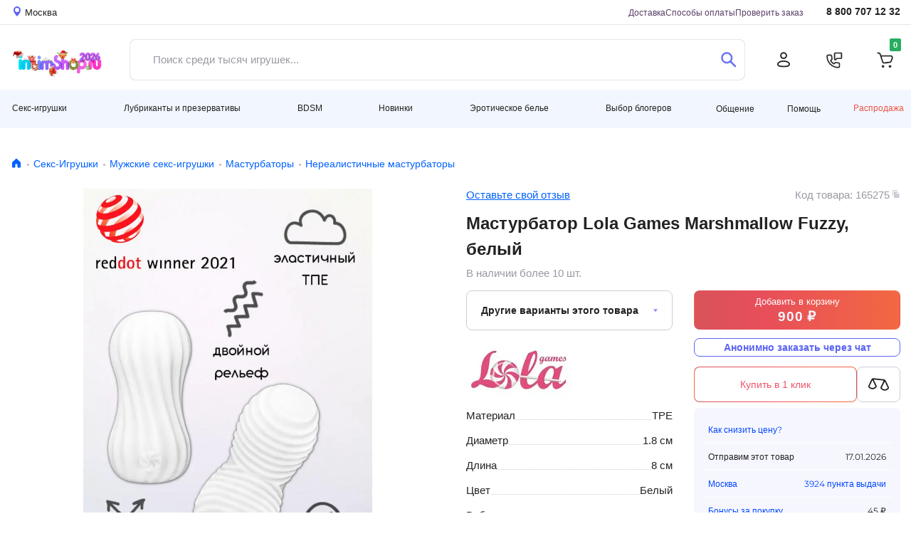

--- FILE ---
content_type: text/html; charset=UTF-8
request_url: https://www.intimshop.ru/masturbator_lola_games_marshmallow_fuzzy_belii_o165275.html
body_size: 69329
content:
<!DOCTYPE html>
<html lang="ru"  prefix="og: http://ogp.me/ns# article: http://ogp.me/ns/article# profile: http://ogp.me/ns/profile# fb: http://ogp.me/ns/fb#">
<head class="twig">
    <title>Мастурбатор Lola Games Marshmallow Fuzzy, белый купить по цене 900 руб - интернет-магазин intimshop.ru</title>
    
<meta http-equiv="X-UA-Compatible" content="IE=edge">
<meta http-equiv="content-type" content="text/html; charset=UTF-8" />
<link rel="preload" href="https://www.intimshop.ru/sv-696a0a2/resources/css/owl.carousel+theme.css" as="style" crossorigin="anonymous"  fetchpriority="high"><link rel="preload" href="https://www.intimshop.ru/resources/webfonts/fa-solid-900.woff2" as="font" type="font/woff2" crossorigin ><link rel="preload" href="https://www.intimshop.ru/resources/fonts/montserrat/montserrat-W1hyzbi.woff2" as="font" type="font/woff2" crossorigin ><link rel="preload" href="https://www.intimshop.ru/resources/fonts/montserrat/montserrat-Wlhyw.woff2" as="font" type="font/woff2" crossorigin ><link rel="preload" href="https://www.intimshop.ru/sv-696a0a2/s/696a0a291d21513ccc89572004ccff96fbdc329bf9b991298324288251134ab0cabea51b052fb79.css" as="style" crossorigin="anonymous"  fetchpriority="high"><link rel="preload" href="https://www.intimshop.ru/sv-696a0a2/s/696a0a2ef048d7dc8fa20527942df65beb56ada91fd724c396316d8db8d3d0d598c0d0501569090.css" as="style" crossorigin="anonymous"  fetchpriority="high"><link rel="preload" href="https://www.intimshop.ru/sv-696a0a2/s/696a0a2c2855a5d3f036950f2ac1e311e56216cab291bf5538de5a62f97d234a03c06f56d9c9e79.js" as="script" crossorigin="anonymous"  fetchpriority="high"><link rel="preload" href="https://www.intimshop.ru/sv-696a0a2/s/696a0a2d41d8cd98f00b204e9800998ecf8427eda39a3ee5e6b4b0d3255bfef95601890afd80709.js" as="script" crossorigin="anonymous"  fetchpriority="low"><link rel="canonical" href="https://www.intimshop.ru/masturbator_lola_games_marshmallow_fuzzy_belii_o165275.html" /><meta property="og:type" content="product" /><meta property="og:title" content="Мастурбатор Lola Games Marshmallow Fuzzy, белый" /><meta property="og:description" content="Нереалистичный мастурбатор обладает двусторонней поверхностью с яркими, разнообразными рельефами, что позволит испытать оригинальные и незабываемые ощущения. Выполнен из эластичного и бархатистого материала TPE.  Отлично тянется и подходит для любого размера.  Можно использовать соло или во время прелюдии.  Благодаря толстым стенкам и ярко выраженному рельефу мастурбатор долго прослужит владельцу. Игрушка аккуратно упакована в стильный тубус, что обеспечивает удобство хранения.Применение и уход:Перед каждым использованием проводите гигиеническую чистку мастурбатора, мойте теплой водой с мягким мылом. Используйте смазку на водной основе, это усиливает приятные ощущения, убирает неприятное натягивание кожи и трение. Водная основа не позволит смазке повредить нежный материал мастурбатора. После каждого использования мойте устройство теплой водой с мягким мылом, после чего обработайте спреем по уходу за интимными игрушками. Спрей-уход поможет сохранить внешний вид материала на долгие годы. После мытья следует тщательно просушить мастурбатор и присыпать пудрой для игрушек. Пудра предотвратит склеивание тоннеля, уберет липкость и продлит срок службы игрушки. Важно использовать пудру и даже хранить в ней мастурбатор, т.к. она впитывает всю влагу и не допускает размножение бактерий." /><meta property="og:image" content="https://www.intimshop.ru/resources/images/content/presentations/m/mas/masturbator_lola_games_marshmallow_fuzzy_belii_d88e0c5e86517f9b58e9dd94ca61cd89.markedwebp.jpg.webp" /><meta property="og:url" content="https://www.intimshop.ru/masturbator_lola_games_marshmallow_fuzzy_belii_o165275.html" /><meta property="og:price:amount" content="900" /><meta property="og:price:currency" content="RUB" />
    <meta name="description" content="Мастурбатор Lola Games Marshmallow Fuzzy, белый купить по цене 900 руб ✅ Низкие цены ✅ Большой выбор ✅ Доставка по всей России ★★★ Интернет-магазин intimshop.ru ☎ 8 (800) 707-12-32" />
    <meta property="context" content="items_presentations_" />
    <meta name="viewport" content="width=1200px, initial-scale=1.0, maximum-scale=1.5, minimum-scale=0.25" />
    <meta name="apple-mobile-web-app-title" content="IntimShop" />
    <meta name="apple-mobile-web-app-capable" content="yes" />
    <meta name="apple-mobile-web-app-status-bar-style" content="black-translucent" />

    <link rel="apple-touch-icon" sizes="180x180" href="https://www.intimshop.ru/resources/favicon/apple-touch-icon.png">
    <link rel="icon" type="image/png" sizes="32x32" href="https://www.intimshop.ru/resources/favicon/favicon-32x32.png">
    <link rel="icon" type="image/png" sizes="16x16" href="https://www.intimshop.ru/resources/favicon/favicon-16x16.png">
    <link rel="manifest" href="https://www.intimshop.ru/resources/favicon/site.webmanifest">
    <link rel="mask-icon" href="https://www.intimshop.ru/resources/favicon/safari-pinned-tab.svg" color="#9f00a7">
    <link rel="shortcut icon" href="https://www.intimshop.ru/resources/favicon/favicon.ico">
    <meta name="msapplication-TileColor" content="#9f00a7">
    <meta name="msapplication-config" content="https://www.intimshop.ru/resources/favicon/browserconfig.xml">
    <meta name="theme-color" content="#ffffff">

    <link rel="preload" href="https://www.intimshop.ru/sv-696a0a2/resources/css/owl.carousel+theme.css" as="style" crossorigin="anonymous"  fetchpriority="high"><link rel="preload" href="https://www.intimshop.ru/resources/webfonts/fa-solid-900.woff2" as="font" type="font/woff2" crossorigin ><link rel="preload" href="https://www.intimshop.ru/resources/fonts/montserrat/montserrat-W1hyzbi.woff2" as="font" type="font/woff2" crossorigin ><link rel="preload" href="https://www.intimshop.ru/resources/fonts/montserrat/montserrat-Wlhyw.woff2" as="font" type="font/woff2" crossorigin ><link rel="preload" href="https://www.intimshop.ru/sv-696a0a2/s/696a0a291d21513ccc89572004ccff96fbdc329bf9b991298324288251134ab0cabea51b052fb79.css" as="style" crossorigin="anonymous"  fetchpriority="high"><link rel="preload" href="https://www.intimshop.ru/sv-696a0a2/s/696a0a2ef048d7dc8fa20527942df65beb56ada91fd724c396316d8db8d3d0d598c0d0501569090.css" as="style" crossorigin="anonymous"  fetchpriority="high"><link rel="preload" href="https://www.intimshop.ru/sv-696a0a2/s/696a0a2c2855a5d3f036950f2ac1e311e56216cab291bf5538de5a62f97d234a03c06f56d9c9e79.js" as="script" crossorigin="anonymous"  fetchpriority="high"><link rel="preload" href="https://www.intimshop.ru/sv-696a0a2/s/696a0a2d41d8cd98f00b204e9800998ecf8427eda39a3ee5e6b4b0d3255bfef95601890afd80709.js" as="script" crossorigin="anonymous"  fetchpriority="low">
    <link type='text/css' rel='stylesheet' data-slugs='owl,bbcode,photo,ui,product.d2023,form2,admin,plupload,promo,bootstrap,style2023,fontawesome,usedesk,desktop.montserrat-local,desktop.roboto-local' href='https://www.intimshop.ru/sv-696a0a2/s/696a0a291d21513ccc89572004ccff96fbdc329bf9b991298324288251134ab0cabea51b052fb79.css' crossorigin='anonymous' />
    <script src='https://www.intimshop.ru/sv-696a0a2/s/696a0a2c2855a5d3f036950f2ac1e311e56216cab291bf5538de5a62f97d234a03c06f56d9c9e79.js' crossorigin='anonymous'></script>
    
    </head>
<body class='desktop-layout role-0  core-analytics  ym-enabled  need_choose_city ' data-resource-domain="https://www.intimshop.ru/sv-696a0a2" data-role="0" style="margin:0; padding:0; box-sizing: border-box; min-height: 100vh; display: flex; flex-direction: column;"  data-name='' data-email='' data-phone='' data-token='' data-guest='1'>
    <noscript>
        <img loading="lazy" src="https://mc.yandex.ru/watch/57700" style="position:absolute; left:-9999px;" alt="" />
    </noscript>
    <div class="i_items_presentations_ i__layout" id="i_wrapper" style="box-sizing: border-box; flex: 1; display: flex; flex-direction: column;">
                    <header style="display: block; box-sizing: border-box; height: 196px;">
    <div class="top" style="height:35px; overflow:hidden;">
        <div class="container-fluid">
            <div class="row">
                <div class="col-12" id="i_usermenu" style="display: flex; justify-content: space-between">
                    <a href="#" class="link-location d-flex align-items-center change_user_city" rel="nofollow">
                        <svg width="10" height="14">
                            <use xlink:href="/resources/css/d2023/icons.svg#icon-location"></use>
                        </svg>
                        <span class="ml-1">Москва</span>
                    </a>
                    <div class="align-items-center" style="display: flex; margin-left: auto">
                        <ul class="navigation-page">
                            
                            <li><a href="/delivery/">Доставка</a></li>
                            <li><a href="/payment.html">Способы оплаты</a></li>
                            <li><a href="/orders/getinfo/">Проверить заказ</a></li>
                        </ul>
                        <a href="tel:88007071232" class="link-tel ">8 800 707 12 32</a>
                    </div>
                </div>
            </div>
        </div>
    </div>
    <div class="middle" style="height:91px; overflow:hidden;">
        <div class="container-fluid">
            <div class="row">
                <div class="col-12 ">
                    <div class="panel-for-search ">
                        <div class="panel-for-search__top d-flex justify-content-between align-items-center">
                    <a href="/" class="d-block logo">
                        <img alt="Лого" class="nolazy" height="55" src="/resources/img/d2023/NY_2026.png" style="width: 135px; max-width: 135px; height: auto;" width="135">
                    </a>
                          <form class="search_form head-search form-control d-flex align-items-stretch justify-content-between rounded " style="padding: 0" action="/items/search/simple/">
          <input type="text" name="search" placeholder="Поиск среди тысяч игрушек..." value="" class="is-input flex border-0 form-control js-main-search-autocomplete">
          <button type="button" class="search circle is-closeIcon btn pr-0" aria-label="Закрыть поиск" style="display: none">
              <svg width="16" height="16" viewBox="0 0 16 16" fill="none" xmlns="http://www.w3.org/2000/svg">
                  <path d="M0.57982 15.4202C0.782617 15.623 0.884052 15.7244 0.985148 15.7919C1.40032 16.0694 1.94173 16.0694 2.3569 15.7919C2.458 15.7244 2.5594 15.623 2.7622 15.4202L8 10.1824L13.2378 15.4202C13.4406 15.623 13.542 15.7244 13.6431 15.7919C14.0583 16.0694 14.5997 16.0694 15.0149 15.7919C15.116 15.7244 15.2174 15.623 15.4202 15.4202C15.623 15.2174 15.7244 15.1159 15.7919 15.0148C16.0694 14.5997 16.0694 14.0583 15.7919 13.6431C15.7244 13.542 15.623 13.4406 15.4202 13.2378L10.1824 7.99997L15.4201 2.76223C15.6229 2.55942 15.7243 2.45801 15.7919 2.35691C16.0693 1.94174 16.0693 1.40033 15.7919 0.985152C15.7243 0.884052 15.6229 0.782645 15.4201 0.579832C15.2173 0.377026 15.1159 0.275612 15.0148 0.20806C14.5996 -0.0693532 14.0582 -0.0693532 13.643 0.20806C13.5419 0.275612 13.4405 0.377016 13.2377 0.579821L8 5.81756L2.76229 0.579835C2.55948 0.377026 2.45807 0.275615 2.35697 0.208062C1.9418 -0.0693507 1.40039 -0.0693507 0.985217 0.208062C0.884116 0.275616 0.78271 0.377022 0.579898 0.579835C0.377086 0.782648 0.27568 0.884054 0.208127 0.985155C-0.0692846 1.40033 -0.0692846 1.94174 0.208127 2.35692C0.27568 2.45802 0.377086 2.55942 0.579898 2.76224L5.81761 7.99997L0.57983 13.2378C0.377025 13.4406 0.275611 13.542 0.208059 13.6431C-0.0693529 14.0583 -0.0693529 14.5997 0.208059 15.0148C0.275611 15.1159 0.377014 15.2174 0.57982 15.4202Z" fill="#FF5C5C"/>
              </svg>
          </button>
          <button type="submit" class="is-do-search btn" aria-label="Поиск">
              <svg width="22" height="22">
                  <use xlink:href="/resources/css/d2023/icons.svg#icon-search"></use>
              </svg>
          </button>
      </form>
  
                    <ul class="navigation-action d-flex align-items-center justify-content-between "><li><a href="/users/auth/login/?overlay=1" aria-label="Личный кабинет" class="rounded-circle fancybox" data-width="405px" ><svg width="20" height="22"><use xlink:href="/resources/css/d2023/icons.svg#icon-user"></use></svg></a></li><li><a class="rounded-circle overlay" "aria-label"="Обратный звонок"  href="/calls/callbackrequest/?overlay=1" data-width="451" ><svg width="23" height="23"><use xlink:href="/resources/css/d2023/icons.svg#icon-phone"></use></svg></a></li><li>      <a href="/users/cart/show/"  id="cart_base_panel" class="rounded-circle basket"  data-items='{}'  data-gifts='{}'  data-sets='{}'  data-sets_items="{}"  data-amount="0" ></a>
      </li></ul>
                        </div>
                              <div id='is-main-search' class="">
          <div class="is-search is-theme-full is-theme">
              <div class="is-wrapper">
                  <div class="is-layout is-withQuery">
                      <div class="is-results">
                          <div class="is-grid">
                              <div class="is-cell is-sidebar">
                                  <div class='is-corrections-wrapper'></div>
                                  <div class="is-filters">
                                      <div class="is-taxons">
                                          <div class='is-search-categorylist'></div>
                                      </div>
                                  </div>
                              </div>
                              <div class="is-cell is-lists">
                                  <div class='is-grid is-search-results'></div>
                              </div>
                          </div>
                          <button type='button' class='btn btn-outline-primary js-show-full'>Больше результатов поиска</button>
                      </div>
                  </div>
              </div>
              <div></div>
          </div>
      </div>
  
                    </div>
                </div>
            </div>
        </div>
    </div>
    <div class="bottom" style="height: 54px;">
        <div class="container-fluid">
            <div class="row">
                <div class="col-12 d-flex align-items-center justify-content-between navigation-dropdown navbar-expand"><div class='dropdown dropdown-nav navbar-nav ' class=""><a href="/catalog/seks_igrushki/" id="ddm-3b84f15c6bed189387f668c309edb1e2" class="btn dropdown-toggle py-0" data-toggle="dropdown" aria-haspopup="true" aria-expanded="false" role="button">Секс-игрушки</a><div class='dropdown-menu dropdown-menu-left' aria-labelledby='ddm-3b84f15c6bed189387f668c309edb1e2'><a href="/catalog/vibratori/" id="ddm-43cbc49defd7fef7c61ac8351e8dfbdd" class="dropdown-item">Вибраторы</a><a href="/catalog/volnovye_stimulyatory_klitora/" id="ddm-1b1676d8b5e7cec3e5e94aa0825335dd" class="dropdown-item">Вакуумные стимуляторы</a><a href="/catalog/muzhskie_seks_igrushki/" id="ddm-1d8b0795629d66a065cdbb2884d03737" class="dropdown-item">Мужские секс-игрушки</a><a href="/catalog/falloimitatori/" id="ddm-74cced562559a106a1dcf4c8d0db4054" class="dropdown-item">Фаллоимитаторы</a><a href="/catalog/analnie_igrushki/" id="ddm-f14a4c7aa221959cb75e8e250e684858" class="dropdown-item">Анальные игрушки</a><a href="/catalog/vaginalnie_shariki/" id="ddm-0a19f33dc077b67da30b37e57d182bca" class="dropdown-item">Тренажеры Кегеля</a><a href="/catalog/straponi/" id="ddm-2d432b00b0882149e9a6fd6514d119be" class="dropdown-item">Страпоны</a><a href="/catalog/teledildonika/" id="ddm-dd7ca77348e38d95d21d10e74e1b7dab" class="dropdown-item">Теледилдоника/Вебкам</a><a href="/catalog/vakuumnie__pompi/" id="ddm-e4cddbc5f19e1294c74f724246f568ed" class="dropdown-item">Вакуумные помпы</a><a href="/catalog/fisting/" id="ddm-97390413aee4ab7fa987e38c76d42b83" class="dropdown-item">Фистинг</a><a href="/catalog/nabori/" id="ddm-3078240084bc10dfbc71e55b1a901e78" class="dropdown-item">Наборы</a><a href="/catalog/kurs_anal/" id="ddm-b80bc7b8b81e1e16a881cf898695c09c" class="dropdown-item">Курс Анальный секс от А до Я</a></div></div><div class='dropdown dropdown-nav navbar-nav ' class=""><a href="/catalog/poleznoe/" id="ddm-56ae12ef164e7bdd26d29e183f374cdc" class="btn dropdown-toggle py-0" data-toggle="dropdown" aria-haspopup="true" aria-expanded="false" role="button">Лубриканты и презервативы</a><div class='dropdown-menu dropdown-menu-left' aria-labelledby='ddm-56ae12ef164e7bdd26d29e183f374cdc'><a href="/catalog/prezervativi/" id="ddm-58ce22c273a5671e5cc7f01e54242af2" class="dropdown-item">Презервативы</a><a href="/catalog/smazki/" id="ddm-cdf89d50bbd463dec063f673e238a664" class="dropdown-item">Гели, смазки, кремы, лубриканты</a><a href="/catalog/menstrualnye_chashy/" id="ddm-752f2eb7525980c71ced67bf7a48875f" class="dropdown-item">Менструальные чаши и тампоны</a><a href="/catalog/massazh/" id="ddm-9ec1efdbf311efbc0ebac08b2f523cf6" class="dropdown-item">Массаж</a><a href="/catalog/dlya_par/" id="ddm-a393f48c776ad8ddd650edd4bcaa59fa" class="dropdown-item">Игры для пар</a><a href="/catalog/feromoni/" id="ddm-99f66c1c6bc4c97f3aa80b86d3a07077" class="dropdown-item">Феромоны</a><a href="/catalog/afrodiziaki/" id="ddm-50fb74d7ad0b606460f38391ffbb48c5" class="dropdown-item">Афродизиаки</a><a href="/catalog/zhenskaya_gigiena/" id="ddm-8a2938936e9138917c8b97cf6d6d8dd2" class="dropdown-item">Гигиена и уход за телом</a><a href="/catalog/uhod_za_igrushkami/" id="ddm-f71ba7ba7380b5cc129ec74f00cba246" class="dropdown-item">Уход за игрушками и хранение</a><a href="/catalog/bady/" id="ddm-1b0057ef02b7952077c642c7f23ee343" class="dropdown-item">Возбуждающие препараты</a><a href="/catalog/kurs_anal/" id="ddm-b80bc7b8b81e1e16a881cf898695c09c" class="dropdown-item">Курс Анальный секс от А до Я</a></div></div><div class='dropdown dropdown-nav navbar-nav ' class=""><a href="/catalog/bdsm/" id="ddm-1e7711bb36627b48ceda8c796cc36186" class="btn dropdown-toggle py-0" data-toggle="dropdown" aria-haspopup="true" aria-expanded="false" role="button">BDSM</a><div class='dropdown-menu dropdown-menu-left' aria-labelledby='ddm-1e7711bb36627b48ceda8c796cc36186'><a href="/catalog/bdsm_maski/" id="ddm-8986d8046e7b7cb6a2b9a9c8f03cb5d5" class="dropdown-item">Маски</a><a href="/catalog/bdsm_klyapi/" id="ddm-7a1bef3d5bd5d43c8d73d8c77131e5b8" class="dropdown-item">Кляпы</a><a href="/catalog/osheiniki_povodki/" id="ddm-0bbf6a7e18e221e78c321a86d0a14d6d" class="dropdown-item">Ошейники, Поводки</a><a href="/catalog/bdsm_naruchniki_fiksaciya/" id="ddm-e99df0c0cc1ba4a1f18d8306c16aa080" class="dropdown-item">Наручники и другая фиксация</a><a href="/catalog/poyasa_vernosti/" id="ddm-c7abad5d1753bd05d5adb117e6427ee1" class="dropdown-item">Пояса верности</a><a href="/catalog/soski_vagina/" id="ddm-2d18efa650c48d1b5b747416ada790de" class="dropdown-item">Зажимы</a><a href="/catalog/chlen_moshonka/" id="ddm-1d92993b57ce2122827b001f10590cc0" class="dropdown-item">Кольца и Сбруи на член</a><a href="/catalog/bdsm_porka/" id="ddm-cbead9048e549e1e9f85a2a4ed4273a5" class="dropdown-item">Порка</a><a href="/catalog/seks_mashiny/" id="ddm-83c66c462c3457ed55ab3b9e6096e47f" class="dropdown-item">Секс-машины</a><a href="/catalog/kacheli/" id="ddm-d291ed44f2aa2a1751d9c717de849056" class="dropdown-item">Секс-качели</a><a href="/catalog/elektrostimulyaciya/" id="ddm-a454a6560a347b0531d48c9d525253bb" class="dropdown-item">Электростимуляция</a><a href="/catalog/medicinskii_fetish/" id="ddm-7ee17d95acc9ab1d9330640f2d243384" class="dropdown-item">Медицинский фетиш</a><a href="/catalog/bdsm_nabori/" id="ddm-53358a8ea7d49c3d48e9d6f1a06bf3a8" class="dropdown-item">BDSM-Наборы</a></div></div><div class='dropdown dropdown-nav navbar-nav ' class=""><a href="/catalog/novinki_seks_shopa/" id="ddm-48260d3e4d5fa9d09e4302f2bbcf1d7c" class="btn dropdown-toggle py-0" data-toggle="dropdown" aria-haspopup="true" aria-expanded="false" role="button">Новинки</a><div class='dropdown-menu dropdown-menu-left' aria-labelledby='ddm-48260d3e4d5fa9d09e4302f2bbcf1d7c'><a href="/catalog/latest_seks_igrushki/" id="ddm-0c9118e41bcf5dd4d572055052a5e248" class="dropdown-item">Секс-игрушки</a><a href="/catalog/latest_eroticheskoe_bele/" id="ddm-5579e84422ff9928343c841246bd789e" class="dropdown-item">Эротическое белье</a><a href="/catalog/latest_bdsm/" id="ddm-195861bb0eaa1b0bdf54b64c58745ca5" class="dropdown-item">BDSM</a><a href="/catalog/latest_poleznoe/" id="ddm-8a0cdf58bb4054d20682ff1f465677ae" class="dropdown-item">Лубриканты и презервативы</a></div></div><div class='dropdown dropdown-nav navbar-nav ' class=""><a href="/catalog/eroticheskoe_bele/" id="ddm-ebb29423dab143f3bac3a266e12f61f5" class="btn dropdown-toggle py-0" data-toggle="dropdown" aria-haspopup="true" aria-expanded="false" role="button">Эротическое белье</a><div class='dropdown-menu dropdown-menu-left' aria-labelledby='ddm-ebb29423dab143f3bac3a266e12f61f5'><a href="/catalog/aksessuari/" id="ddm-b6d98c0a55d0ba278324d1e8c7066a30" class="dropdown-item">Аксессуары</a><a href="/catalog/muzhskoe_bele/" id="ddm-ce89bc21a38115d971042a00f1caf855" class="dropdown-item">Мужское бельё</a><a href="/catalog/komplekti_belya/" id="ddm-423bfdb50b149b542902841ff20f5769" class="dropdown-item">Комплекты белья</a><a href="/catalog/trusiki/" id="ddm-322ab4f33d53e06e61a741fc129e36e2" class="dropdown-item">Трусики</a><a href="/catalog/chulki_i_kolgotki/" id="ddm-95b2a8c06eb6ce365859e10d2cb41749" class="dropdown-item">Чулки, колготки</a><a href="/catalog/bodi/" id="ddm-1d1533752d401c508980a9794852e231" class="dropdown-item">Боди, Тедди</a><a href="/catalog/platja/" id="ddm-9be5bae8f0d792fd91be67ee5cad506e" class="dropdown-item">Эротические платья</a><a href="/catalog/igrovie_kostiumy/" id="ddm-6babc22fb6e7c06269cdc32802ee0e88" class="dropdown-item">Ролевые костюмы</a><a href="/catalog/chulok_na_telo/" id="ddm-820632a2c21778a4b54f890b5d202d40" class="dropdown-item">Чулки на тело</a><a href="/catalog/sorochki_i_kombinacii/" id="ddm-27f5a8ae2decfd8c93486eb0461e5b39" class="dropdown-item">Сорочки, комбинации</a><a href="/catalog/biuste_korseti/" id="ddm-65ef29da923d4045145367162e79a63f" class="dropdown-item">Корсеты, бюстье</a><a href="/catalog/peniuari_i_halati/" id="ddm-927e04ebd7b0eb4c667b010fa5d05aa8" class="dropdown-item">Пеньюары, халаты</a><a href="/catalog/portupei_strepi_garteri/" id="ddm-d245df1fa005ac9cfa00611d3a14c235" class="dropdown-item">Портупеи, сбруи, гартеры</a></div></div><div class='dropdown dropdown-nav navbar-nav ' class=""><a href="/catalog/vybor_blogerov/" id="ddm-ecafc02f576c3465fed58a61b631b24e" class="btn dropdown-toggle py-0" data-toggle="dropdown" aria-haspopup="true" aria-expanded="false" role="button">Выбор блогеров</a><div class='dropdown-menu dropdown-menu-left' aria-labelledby='ddm-ecafc02f576c3465fed58a61b631b24e'><a href="/catalog/masha_davay/" id="ddm-a46fdd6f3e2e05bb74e81650fd05eaaa" class="dropdown-item">Маша, давай!</a><a href="/catalog/Sex_life/" id="ddm-c62685e9ffc8b8314e9311e1c17dbfe2" class="dropdown-item">Sex Life</a><a href="/catalog/night_tale/" id="ddm-6a679d432fd874fe8c772ba115f9a409" class="dropdown-item">Ночная сказка</a><a href="/catalog/kostya_kazenny/" id="ddm-1293bbc65de299ccce33af7afad4314f" class="dropdown-item">Костя Казённый</a></div></div><div class='dropdown dropdown-nav navbar-nav ' class=" prelast"><a class="  prelastbtn dropdown-toggle py-0" href="/dashboard/show/" id="ddm-028ecd81c638bebc029dfd20fba4c38e" data-toggle="dropdown" aria-haspopup="true" aria-expanded="false" role="button">Общение</a><div class='dropdown-menu dropdown-menu-right' aria-labelledby='ddm-028ecd81c638bebc029dfd20fba4c38e'><a href="/vlog/" id="ddm-c00285cec256ee565ea1788476c3c285" class="dropdown-item">Видеообзоры</a><a href="/news/" id="ddm-2ee49abd5675f15f9932a0cc35a8e9e0" class="dropdown-item">Блог</a><a href="/sex-faq/" id="ddm-1e1aa45eeb884deb4649e0b714945543" class="dropdown-item">Секс фак</a><a href="/test-drive/" id="ddm-e5f1c0d4d2c1f56629032095ff403e62" class="dropdown-item">Тест-драйв</a><a href="/dashboard/show/" id="ddm-9f73eb09701cc5024e5d0418768ac391" class="dropdown-item">Социальная сеть</a><ul class="social-list  d-flex align-items-center">
                                <li>
                                    <a href="https://vk.com/im?sel=-53525366">
                                        <svg width="44" height="45">
                                            <use xlink:href="/resources/css/d2023/icons.svg#icon-circle-vk"></use>
                                        </svg>
                                    </a>
                                </li>
                                <li>
                                    <a href="https://t.me/intimshop_official">
                                        <svg width="44" height="45">
                                            <use xlink:href="/resources/css/d2023/icons.svg#icon-circle-tg"></use>
                                        </svg>
                                    </a>
                                </li>
                                <li>
                                    <a href="https://www.youtube.com/channel/UCe8aGEQzNeDFy2vt5SrfczA">
                                        <svg width="44" height="45">
                                            <use xlink:href="/resources/css/d2023/icons.svg#icon-circle-yb"></use>
                                        </svg>
                                    </a>
                                </li>
                                <li>
                                    <a href="https://zen.yandex.ru/id/5a2bb714fd96b1d33aaf219b">
                                        <svg width="44" height="45">
                                            <use xlink:href="/resources/css/d2023/icons.svg#icon-circle-pls"></use>
                                        </svg>
                                    </a>
                                </li>
                            </ul></div></div><div class='dropdown dropdown-nav navbar-nav ' class="help-menu"><a class=" help-menubtn dropdown-toggle py-0" href="javascript:void(0)" id="ddm-1e6e5f901e5ae44738fb4497947061ac" data-toggle="dropdown" aria-haspopup="true" aria-expanded="false" role="button">Помощь</a><div class='dropdown-menu dropdown-menu-right' aria-labelledby='ddm-1e6e5f901e5ae44738fb4497947061ac'><div class="d-flex align-items-center justify-content-between help-btn-wrap"><a href='/orders/pay/' class='btn btn-outline-primary text-primary'>Оплата <br/> заказа</a><a href='/orders/getinfo/' class='btn btn-outline-primary text-primary'>Отслеживание<br/>заказа</a></div><a href="/promotions/" id="ddm-52e9f6b0cbbc205bca144f07da3708b1" class="dropdown-item">Акции</a><a href="/delivery/" id="ddm-aa555af619a04ca971cdc8bb8f700c0d" class="dropdown-item">Способы доставки</a><a href="/payment.html" id="ddm-8d2417694e98b47b8701d1ccf11e2382" class="dropdown-item">Способы оплаты</a><a href="/bonuses.html" id="ddm-b0724ee21d445733c0d3c4330f66f550" class="dropdown-item">Бонусная программа</a><a href="/giftcards/listown/" id="ddm-afeeb90dd1a78873f15bc5cca68e10ad" class="dropdown-item">Подарочные сертификаты</a><a href="/guides/" id="ddm-749f7c160fe3cfcc3c493b3b22eda9df" class="dropdown-item">Гид покупателя</a><a href="/reviews/" id="ddm-b5e3c4ed2e37e26ae48adfa4748580d4" class="dropdown-item">Отзывы о товарах</a><a href="/anonymousdelivery.html" id="ddm-34a49fd340000b07eedc5c2fd2757018" class="dropdown-item">Анонимность</a><a href="/garantii.html" id="ddm-1fc5794a41e69646074eb02cd5908b5c" class="dropdown-item">Гарантии</a><a href="/vozvrat.html" id="ddm-f289a4f7a6935624204d9722c72634ea" class="dropdown-item">Возврат</a><hr><a href="/lifehack.html" id="ddm-68e7efbf05e822133d430e62be26249f" class="dropdown-item">Экономить с intimshop.ru</a><a href="https://opt.intimshop.ru" id="ddm-865c331f2cec9e0581a36b91dbe833e4" class="dropdown-item">Оптовые поставки</a><hr><a href="/job.html" id="ddm-686e081d321e40d1fb75a9a6f409a1ee" class="dropdown-item">Вакансии</a><a href="/contacts.html" id="ddm-6925a5e1b17964ac3240d887e300b9b6" class="dropdown-item">Контакты</a><a href="/about.html" id="ddm-1c2f70beed7416b25f13c9f38e31dc16" class="dropdown-item">О нас</a><hr><a href="/complaints/add/" id="ddm-a9a44b2eb1fa3e22b433e2da94983071" class="dropdown-item">Рекламация</a><a class="jiraPopup hidden" href="#" id="ddm-d451f31a8bd171972e47898fdd04d8e8">Сообщить об ошибке</a><hr><div class="d-flex align-items-center justify-content-between help-call-wrap">
    <a href="tel:88007071232" class="phone">8 800 707 12 32</a>
    <a href="/calls/callbackrequest/?overlay=1" class="overlay btn btn-outline-primary text-primary" data-width="484">Заказать звонок</a>
</div></div></div><a class="sale" href="/items/sale/show/" id="ddm-0e33b73361b6e11568a7f910f5772904">Распродажа</a></div>
            </div>
        </div>
    </div>
</header>        
        <main style="box-sizing: border-box; display: block; flex: 1;">
                <section class="section-breadcrumbs" style="height: 45px; max-height: 45px;">
        <div class="container-fluid">
            <div class="row">
                <div class="col-12">
                    <nav aria-label="breadcrumb"><ol class="breadcrumb"><li class="breadcrumb-item"><a href="/" title="Главная"><svg width="16" height="17"><use xlink:href="/resources/css/d2023/icons.svg#icon-home"></use></svg></a></li><li class="breadcrumb-item"><a title="Секс-Игрушки" href="/catalog/seks_igrushki/">Секс-Игрушки</a></li><li class="breadcrumb-item"><a title="Мужские секс-игрушки" href="/catalog/muzhskie_seks_igrushki/">Мужские секс-игрушки</a></li><li class="breadcrumb-item"><a title="Мастурбаторы" href="/catalog/masturbatori/">Мастурбаторы</a></li><li class="breadcrumb-item"><a title="Нереалистичные мастурбаторы" href="/catalog/ne_anatomicheckie_masturbatory/">Нереалистичные мастурбаторы</a></li></ol></nav>
                </div>
            </div>
        </div>
    </section>

            <div class="container-fluid section-main-content" style="padding: 0">
                <div class="row" style="margin: 0">
                    <div class="col-12" style="padding: 0">
                        
<div class="modal fade" id="product-picture" tabindex="-1" role="dialog" aria-hidden="true">
    <div class="modal-dialog  modal-product-picture" role="document">
        <div class="modal-content">
            <div class="modal-body p-0">

                <div itemscope itemtype="http://schema.org/ImageObject" class="d-none">
                    <meta itemprop="description" content="" />
                    <meta itemprop="name" content="Мастурбатор Lola Games Marshmallow Fuzzy, белый" />
                    <img loading="lazy" src="https://www.intimshop.ru/resources/images/content/presentations/m/mas/masturbator_lola_games_marshmallow_fuzzy_belii_d88e0c5e86517f9b58e9dd94ca61cd89.markedwebp.jpg.webp" itemprop="contentUrl" />
                </div>

                <div class=" modal-open-product-picture">
                                        <div class="product-owl-navigation">
                                                                                                                             <a data-slide="img-0" class="item active item-photo m-0" title="Фото #1" style="cursor: pointer;">
                                                       <style>#i696a82d5dfa431768587989 { aspect-ratio: auto 56 / 80; height: auto; }</style><img  id='i696a82d5dfa431768587989' width='56' height='80' loading="lazy" src="https://www.intimshop.ru/resources/images/content/presentations/m/mas/masturbator_lola_games_marshmallow_fuzzy_belii_d88e0c5e86517f9b58e9dd94ca61cd89.ipvideowebp.jpg.webp" alt="Мастурбатор Lola Games Marshmallow Fuzzy, белый"  id='i696a82d5dfa431768587989' width='56' height='80'/>                                                   </a>
                                                                                                                                                     <a data-slide="img-1" class="item  item-photo m-0" title="Фото #2" style="cursor: pointer;">
                                                       <style>#i696a82d5dfd541768587989 { aspect-ratio: auto 113 / 80; height: auto; }</style><img  id='i696a82d5dfd541768587989' width='113' height='80' loading="lazy" src="https://www.intimshop.ru/resources/images/content/items/0/073/07371_01_16.ipvideowebp.jpg.webp" alt="Мастурбатор Lola Games Marshmallow Fuzzy, белый"  id='i696a82d5dfd541768587989' width='113' height='80'/>                                                   </a>
                                                                                                                                                     <a data-slide="img-2" class="item  item-photo m-0" title="Фото #3" style="cursor: pointer;">
                                                       <style>#i696a82d5dfe1a1768587989 { aspect-ratio: auto 60 / 80; height: auto; }</style><img  id='i696a82d5dfe1a1768587989' width='60' height='80' loading="lazy" src="https://www.intimshop.ru/resources/images/content/presentations/m/mas/masturbator_lola_games_marshmallow_fuzzy_belii_0d39a2828b8840209cc62d23818689a9.ipvideowebp.jpg.webp" alt="Мастурбатор Lola Games Marshmallow Fuzzy, белый"  id='i696a82d5dfe1a1768587989' width='60' height='80'/>                                                   </a>
                                                                                                                                                     <a data-slide="img-3" class="item  item-photo m-0" title="Фото #4" style="cursor: pointer;">
                                                       <style>#i696a82d5dfec51768587989 { aspect-ratio: auto 57 / 80; height: auto; }</style><img  id='i696a82d5dfec51768587989' width='57' height='80' loading="lazy" src="https://www.intimshop.ru/resources/images/content/items/0/073/07371_01_201_16.ipvideowebp.jpg.webp" alt="Мастурбатор Lola Games Marshmallow Fuzzy, белый"  id='i696a82d5dfec51768587989' width='57' height='80'/>                                                   </a>
                                                                                                                                                     <a data-slide="img-4" class="item  item-photo m-0" title="Фото #5" style="cursor: pointer;">
                                                       <style>#i696a82d5dff691768587989 { aspect-ratio: auto 57 / 80; height: auto; }</style><img  id='i696a82d5dff691768587989' width='57' height='80' loading="lazy" src="https://www.intimshop.ru/resources/images/content/items/0/073/07371_01_204_16.ipvideowebp.jpg.webp" alt="Мастурбатор Lola Games Marshmallow Fuzzy, белый"  id='i696a82d5dff691768587989' width='57' height='80'/>                                                   </a>
                                                                   </div>
                    <div class="owl-product-picture-container">
                       <div class="owl-block owl-nav-noHover owl-nav-big">
                           <div class="owl-carousel h-100">
                                                                  <div class="item h-100 "
                                        title="Фото #1" style="margin: 0 auto;">
                                       <div class="d-flex align-items-center justify-content-center h-100">
                                                                                      <img  height='1000' width='706'  style="height:80vmin;object-fit:contain;" src="https://www.intimshop.ru/resources/images/content/presentations/m/mas/masturbator_lola_games_marshmallow_fuzzy_belii_d88e0c5e86517f9b58e9dd94ca61cd89.zoomwebp.jpg.webp" class="nolazy"  data-srcb="https://www.intimshop.ru/resources/images/content/presentations/m/mas/masturbator_lola_games_marshmallow_fuzzy_belii_d88e0c5e86517f9b58e9dd94ca61cd89.zoomwebp.jpg.webp"  alt="Фото #1"  />                                       </div>
                                   </div>
                                                                  <div class="item h-100 "
                                        title="Фото #2" style="margin: 0 auto;">
                                       <div class="d-flex align-items-center justify-content-center h-100">
                                                                                      <img  height='1273' width='1800'  style="height:80vmin;object-fit:contain;" loading="lazy" src="https://www.intimshop.ru/resources/images/content/items/0/073/07371_01_16.zoomwebp.jpg.webp" alt="Фото #2"/>                                       </div>
                                   </div>
                                                                  <div class="item h-100 "
                                        title="Фото #3" style="margin: 0 auto;">
                                       <div class="d-flex align-items-center justify-content-center h-100">
                                                                                      <img  height='1000' width='750'  style="height:80vmin;object-fit:contain;" loading="lazy" src="https://www.intimshop.ru/resources/images/content/presentations/m/mas/masturbator_lola_games_marshmallow_fuzzy_belii_0d39a2828b8840209cc62d23818689a9.zoomwebp.jpg.webp" alt="Фото #3"/>                                       </div>
                                   </div>
                                                                  <div class="item h-100 "
                                        title="Фото #4" style="margin: 0 auto;">
                                       <div class="d-flex align-items-center justify-content-center h-100">
                                                                                      <img  height='1500' width='1060'  style="height:80vmin;object-fit:contain;" loading="lazy" src="https://www.intimshop.ru/resources/images/content/items/0/073/07371_01_201_16.zoomwebp.jpg.webp" alt="Фото #4"/>                                       </div>
                                   </div>
                                                                  <div class="item h-100 "
                                        title="Фото #5" style="margin: 0 auto;">
                                       <div class="d-flex align-items-center justify-content-center h-100">
                                                                                      <img  height='1500' width='1060'  style="height:80vmin;object-fit:contain;" loading="lazy" src="https://www.intimshop.ru/resources/images/content/items/0/073/07371_01_204_16.zoomwebp.jpg.webp" alt="Фото #5"/>                                       </div>
                                   </div>
                                                          </div>
                       </div>
                        <div class="product-title">Мастурбатор Lola Games Marshmallow Fuzzy, белый </div>
                    </div>
                </div>
            </div>
        </div>
    </div>
</div>
<div itemscope itemtype="https://schema.org/Product">
    <meta itemprop="hasAdultConsideration" content="SexualContentConsideration" />
    <section class="section-product">
        <div class="container-fluid">
            <div class="row">
                <div class="col-6">
                    <div class="product-main__owl">
                        <div class="owl-carousel-lazy">
                            <div class="item" data-toggle="modal" data-target="#product-picture" title="Фото #1" style="margin: 0 auto;"><img  height='1000' width='706'  style="height:80vmin;object-fit:contain;" src="https://www.intimshop.ru/resources/images/content/presentations/m/mas/masturbator_lola_games_marshmallow_fuzzy_belii_d88e0c5e86517f9b58e9dd94ca61cd89.markedhdwebp.jpg.webp" class="nolazy"  data-srcb="https://www.intimshop.ru/resources/images/content/presentations/m/mas/masturbator_lola_games_marshmallow_fuzzy_belii_d88e0c5e86517f9b58e9dd94ca61cd89.zoomwebp.jpg.webp"  alt="Фото #6"  /></div><script class="own-carousel-lazy" type="application/json">{"preset":"markedhd","item":"165275","pids":["315572","283819","241976","241979"],"isDesktop":1}</script>                        </div>
                        <div class="product-owl-navigation">
                                                                                                                        <a data-slide="img-0" class="item clsfix active item-photo" title="Фото #1" style="cursor: pointer;">
                                    <style>#i696a82d5e00b91768587989 { aspect-ratio: auto 56 / 80; height: auto; }</style><img  id='i696a82d5e00b91768587989' width='56' height='80' loading="lazy" src="https://www.intimshop.ru/resources/images/content/presentations/m/mas/masturbator_lola_games_marshmallow_fuzzy_belii_d88e0c5e86517f9b58e9dd94ca61cd89.ipvideowebp.jpg.webp" alt="Мастурбатор Lola Games Marshmallow Fuzzy, белый"  id='i696a82d5e00b91768587989' width='56' height='80'/>                                </a>
                                                                                            <a data-slide="img-1" class="item clsfix  item-photo" title="Фото #2" style="cursor: pointer;">
                                    <style>#i696a82d5e015a1768587989 { aspect-ratio: auto 113 / 80; height: auto; }</style><img  id='i696a82d5e015a1768587989' width='113' height='80' loading="lazy" src="https://www.intimshop.ru/resources/images/content/items/0/073/07371_01_16.ipvideowebp.jpg.webp" alt="Мастурбатор Lola Games Marshmallow Fuzzy, белый"  id='i696a82d5e015a1768587989' width='113' height='80'/>                                </a>
                                                                                            <a data-slide="img-2" class="item clsfix  item-photo" title="Фото #3" style="cursor: pointer;">
                                    <style>#i696a82d5e01e51768587989 { aspect-ratio: auto 60 / 80; height: auto; }</style><img  id='i696a82d5e01e51768587989' width='60' height='80' loading="lazy" src="https://www.intimshop.ru/resources/images/content/presentations/m/mas/masturbator_lola_games_marshmallow_fuzzy_belii_0d39a2828b8840209cc62d23818689a9.ipvideowebp.jpg.webp" alt="Мастурбатор Lola Games Marshmallow Fuzzy, белый"  id='i696a82d5e01e51768587989' width='60' height='80'/>                                </a>
                                                                                            <a data-slide="img-3" class="item clsfix  item-photo" title="Фото #4" style="cursor: pointer;">
                                    <style>#i696a82d5e027d1768587989 { aspect-ratio: auto 57 / 80; height: auto; }</style><img  id='i696a82d5e027d1768587989' width='57' height='80' loading="lazy" src="https://www.intimshop.ru/resources/images/content/items/0/073/07371_01_201_16.ipvideowebp.jpg.webp" alt="Мастурбатор Lola Games Marshmallow Fuzzy, белый"  id='i696a82d5e027d1768587989' width='57' height='80'/>                                </a>
                                                                                            <a data-slide="img-4" class="item clsfix  item-photo" title="Фото #5" style="cursor: pointer;">
                                    <style>#i696a82d5e030e1768587989 { aspect-ratio: auto 57 / 80; height: auto; }</style><img  id='i696a82d5e030e1768587989' width='57' height='80' loading="lazy" src="https://www.intimshop.ru/resources/images/content/items/0/073/07371_01_204_16.ipvideowebp.jpg.webp" alt="Мастурбатор Lola Games Marshmallow Fuzzy, белый"  id='i696a82d5e030e1768587989' width='57' height='80'/>                                </a>
                                                    </div>
                    </div>
                                        <div class="product-photos">
                        <div class="header d-flex justify-content-between align-items-center">
                            <div class="title">
                                Фото покупателей <span class="clr-secondary-grey25">(0)</span>
                            </div>

                            <button type="button" class="btn btn-add-review bg-white mt-auto" data-toggle="modal" data-target="#reviewModalAddPhoto">
                                Добавить своё фото
                            </button>

                            <div class="modal fade" id="reviewModalAddPhoto" tabindex="-1" role="dialog" aria-labelledby="reviewModalCenterTitle" aria-hidden="true">
                                <div class="modal-dialog modal-dialog-centered" role="document"  style="width: 591px; max-width: 591px;">
                                    <div class="modal-content">
                                        <div class="modal-body" style=" padding: 32px">
                                            <div class="d-flex align-items-center header fancybox-header justify-content-between mb-64">
                                                <h5 class="auth-title section-title__v2 font-weight-bold title mb-0" style="font-size: 24px;">Загрузка фото</h5>
                                                <a data-dismiss="modal" href="#" class="d-flex position-relative"style="width: 24px; height:24px; padding: 0px;">
                                                    <svg width="24" height="24" viewBox="0 0 24 24" fill="none" xmlns="http://www.w3.org/2000/svg"
                                                         class="fancybox-close-small" style="width: 24px; height:24px; padding: 0px;">
                                                        <rect x="5.10547" y="17.0208" width="17" height="2.5" rx="1"
                                                              transform="rotate(-45 5.10547 17.0208)" fill="#9999A3"></rect>
                                                        <rect x="6.87354" y="5" width="17" height="2.5" rx="1" transform="rotate(45 6.87354 5)"
                                                              fill="#9999A3"></rect>
                                                    </svg>
                                                </a>
                                            </div>
                                            <div class=" fancybox-wrap-content fancy-product-add-photo fancy-product-review">
                                                <div class="fancy-product mb-64">
                                                    <a href="/masturbator_lola_games_marshmallow_fuzzy_belii_o165275.html" target="_self" class=""><img alt="Мастурбатор Lola Games Marshmallow Fuzzy, белый" class=" item_picture item_picture_flip" itemprop="image" data-orig="https://www.intimshop.ru/resources/images/content/presentations/m/mas/masturbator_lola_games_marshmallow_fuzzy_belii_d88e0c5e86517f9b58e9dd94ca61cd89.listm21bwebp.jpg.webp" data-flip="https://www.intimshop.ru/resources/images/content/items/0/073/07371_01_16.listm21bwebp.jpg.webp" width="152" height="152" style="" crossorigin="anonymous" title="Мастурбатор Lola Games Marshmallow Fuzzy, белый" plainPreset="" loading="lazy" src="/i/216x216xcrop/aa87784ba72c4b394e6d215741807572/[base64]/7f2592e1985d7c2f1d963618b80879ce.webp" /></a>
                                                    <div class="info">
                                                        <small class="code">Код товара: 165275</small>
                                                        <a href="/masturbator_lola_games_marshmallow_fuzzy_belii_o165275.html" class="title">
                                                            Мастурбатор Lola Games Marshmallow Fuzzy, белый                                                        </a>
                                                        <p class="card-price" style="margin-bottom: 0; margin-top: 0">
                                                            <span class='current'>900 ₽</span>                                                        </p>
                                                    </div>
                                                </div>
                                                <form action="/items/photos/add/?item=165275" method="POST" id="add_photo_form" enctype="multipart/form-data"><input type="hidden" name="sign" value="019921e5b9ad56be82437a3bfa4d2970" />                                                <div class="photo-wrap">
                                                    <div class="typography_text_19 mb-32">Выберите фото</div>
                                                    <div class="pluploader-wrapper d-none">
                                                        <div class="pluploader"></div>
                                                    </div>

                                                    <div class="form-group form-group-photo text-center mb-32">
                                                        <div class="field-photo">
                                                            <label class="picture pluploader-placeholder" for="picture__input" tabIndex="0">
                                                                <span class="picture__image">
                                                                    <span class="icon-photo"></span>
                                                                </span>
                                                            </label>

                                                            <small class="text-center d-block">Не более 4МБ <br/>и 5000px по большей
                                                                стороне</small>
                                                            <input type="file" name="picture__input" id="picture__input">
                                                        </div>
                                                        <small class="form-text">К размещению НЕ принимаются фото супер откровенного содержания, фото половых органов и предметная съемка. Приветствуется фото в белье. Особо приветствуются фотографии с эстетическим содержанием.</small>
                                                    </div>
                                                    <div class="form-group my-32">
                                                        <div class="input-filed-control">
                                                            <input type="text" class="input-field_js label-fs-13 input-filed-small input-filed-border-separators" name="comment" value=""/>
                                                            <label for="" class="label-focus fs-13">Описание фото (не обязательно)</label>
                                                        </div>
                                                        <div class="invalid-feedback">
                                                            Please provide a valid city.
                                                        </div>
                                                    </div>
                                                </div>
                                                <p class="text-center typography_text_13 mb-32">Все отзывы публикуются только после проверки <br/> модератором. Наберитесь терпения</p>

                                                <input type="hidden" name="captcha_token_v2">
            <input type="hidden" name="captcha_token_v3">
            <div id="captcha"></div>
                                                <button type="submit" class="w-100 btn btn-primary btn-def-height justify-content-center  js-review-form-submit">
                                                    Отправить на проверку
                                                </button>
                                                </form>
                                                <script>
            window.justOnceRecaptcha = true;
            $(document).on("interact", function() {
                if (!window.justOnceRecaptcha) {
                    return;
                }
                window.justOnceRecaptcha = false;
                setTimeout(function() {
                    let script = document.createElement("script");
                    script.src = "https://www.google.com/recaptcha/api.js?render=6LfFG78pAAAAAMO9DbY8zxdh8C5c5SynoX7GumVq";
                    script.async = false;
                    document.body.append(script);
                }, 500);
            });
            </script>                                                
        <script>
        try {
            var captcha_key_site_v2 = "6LcG5scpAAAAAPSUGV63wW8wA3enNrUOAlNkgKVR";
            var captcha_key_site_v3 = "6LfFG78pAAAAAMO9DbY8zxdh8C5c5SynoX7GumVq";
            var widgetCaptcha = false; // id виджета, на случай, если будет использовано несколько форм на странице
            var tokenInputV2 = $('input[name="captcha_token_v2"]');
            var tokenInputV3 = $('input[name="captcha_token_v3"]');
            
            var form = $("#add_photo_form");
            
            function sendForm() {
                var data = form.serialize();
                $.ajax({
                    type: "POST",
                    url: document.getElementById("add_photo_form").action,
                    data: data,
                    dataType: "json",
                    success: function (response) {
                        if(response.success) {
                            setCookie("add_photo_form_isRecapthaNeed", "1", 1);
                            // Для overlay форм обновляем контент iframe напрямую
                            if (window.parent && window.parent !== window) {
                                document.body.innerHTML = response.html || response.success;
                                // Обновляем размеры iframe
                                if (window.parent.$) {
                                    window.parent.$("#overlay_frame").trigger("iload");
                                }
                            } else {
                                document.querySelector("#add_photo_form").submit();
                            }
                        } else if (response.error) {
                            // если была ошибка капчи, сбрасываем капчку v2 при наличии
                            if (widgetCaptcha !== false) {
                                grecaptcha.reset(widgetCaptcha)
                            }
                    
                            if (response.error === "fall_captcha_v3" && !widgetCaptcha) {
                                widgetCaptcha = grecaptcha.render("captcha", {
                                    "sitekey": captcha_key_site_v2,
                                    "theme": "dark",
                                    "callback": setTokenV2
                                })
                            }
                        }
                    }
                })
            }
            
            // функция-колбек добавляет полученный токен второй версии капчи в скрытое поле формы
            function setTokenV2(token) {
                form.find("input[name='captcha_token_v2']").val(token);
                sendForm();
            }
            
            function formHandler(e) {
                e.preventDefault();
                
                // Проверяем согласие на обработку ПДн (если чекбокс существует)
                var checkbox = form.find("input[name='agree_pddata']");
                if (checkbox.length > 0) {
                    var feedback = form.find(".invalid-feedback");
                    
                    if (!checkbox.is(":checked")) {
                        feedback.show();
                        checkbox.focus();
                        return false;
                    } else {
                        feedback.hide();
                    }
                }
                
                form.find("button[type='submit']").attr("disabled", "disabled").html("<i class='fa fa-spin fa-sync'></i>");
                if (typeof grecaptcha != "undefined" && typeof captcha_key_site_v3 != "undefined") {
                    grecaptcha.ready(function () {
                        grecaptcha.execute(captcha_key_site_v3, {action: "submit"}).then(function (token) {
                            if(token) {
                                form.find("input[name='captcha_token_v3']").val(token)
                                sendForm()
                            } else {
                                alert("Произошла ошибка при проверке каптчи. Перезагрузите страницу и попробуйте ещё раз...");                                
                            }
                        })
                    })
                } else {
                    alert("Произошла ошибка при загрузке каптчи. Перезагрузите страницу и попробуйте ещё раз...");                                
                }
            }
            
            // назначаем событие на попытку отправки формы,
            // если гугловый скрипт добавляем токен версии 3 в скрытое поле и пробуем отправить форму
            $(document).on("submit.captcha", "#add_photo_form", formHandler);
            
            function setCookie(name, value, minutes) {
                const d = new Date();
                d.setTime(d.getTime() + (minutes * 60 * 1000));
                var expires = "expires="+ d.toUTCString();
                document.cookie = name + "=" + value + ";" + expires + ";path=/";
            }
            
            function getCookie(cname) {
                var name = cname + "=";
                var decodedCookie = decodeURIComponent(document.cookie);
                var ca = decodedCookie.split(";");
                for (var i = 0; i <ca.length; i++) {
                    var c = ca[i];
                    while (c.charAt(0) == " ") {
                        c = c.substring(1);
                    }
                    if (c.indexOf(name) == 0) {
                        return c.substring(name.length, c.length);
                    }
                }
                return "";
            }
        } catch (e) {console.log(e)}
        </script>
                                            </div>
                                        </div>
                                                                            </div>
                                </div>
                            </div>
                        </div>
                        <div class="d-flex flex-wrap photos-list js-user-photos-list">
    </div>

<script>
  $(document).ready(function(){
      $(".js-user-photos-list .item.overlay").slice(9).addClass('d-none');
      let uph = $(".js-user-photos-list > .item.overlay.d-none");
      let uphcnt = uph.length;
      if (uphcnt > 0){
          $(".js-user-photos-list").append("<a href='#' class='item-more'>Еще "+uphcnt+" фото</a>");
          $('.item-more').on('click', function(e){
              e.preventDefault();
              uph.removeClass('d-none');
              $(this).hide();
          });
      }
  });
</script>                    </div>
                </div>
                <div class="col-6">
                    <div class="d-flex mb-3 justify-content-between align-items-center">
                        <div class="d-flex align-items-center">
                                                                                        <a href="/items/comments/add/?item_id=165275" class="text-decoration font-medium clr-primary-blue fs-15">Оставьте свой отзыв</a>
                                                    </div>
                        <div class="product-copy clr-secondary-grey50 fs-15 font-medium d-flex align-items-center position-relative">
                            <span data-clipboard-text="165275" id="clipboard_c4ca4238a0b923820dcc509a6f75849b_696a82d5e0818" class="copy-widget clipboard_c4ca4238a0b923820dcc509a6f75849b_696a82d5e0818" style="cursor:pointer;" title="">
                    <div class="successclipboard_c4ca4238a0b923820dcc509a6f75849b_696a82d5e0818" style="color:#fff;z-index: 120;display:none;position: absolute;bottom: 105%; right: -25px;  width: 120px; background: rgb(244, 87, 160);border-radius: 10px; height:17px;  line-height:4px;">
                        <span style="font-size: 14px;padding-right: 5px;padding-left: 5px; line-height:17px;">Скопировано</span>
                    </div>
                    <span class=""><span>Код товара:</span><span class='ml-1'>165275<svg class='ml-1' width='12' height='13'><use xlink:href='/resources/css/d2023/icons.svg#icon-file-copy'/></svg></span></span>
                </span>                        </div>
                    </div>
                    <h1 class="product-title" itemprop="name">Мастурбатор Lola Games Marshmallow Fuzzy, белый</h1>
                    <p class="fs-15 font-medium clr-secondary-grey50"><span class="item_status_instock">В наличии</span> <span>более 10 шт.</span></p>
                                        <div class="product-actions">
                        <div class="">
                            <div class="dropdown dropdown-select ">
    <a href="#" class="btn  dropdown-toggle" id="dropdownMenuButto12n" data-toggle="dropdown" aria-haspopup="true" aria-expanded="false">
        Другие варианты этого товара
    </a>
    <div class="dropdown-menu" aria-labelledby="dropdownMenuButto12n">
                                                        <a class="dropdown-item " href="/masturbator_lola_games_marshmallow_sweety_belii_o165278.html"  title="Мастурбатор Lola Games Marshmallow Sweety, белый">Мастурбатор Lola Games Marshmallow Sweety, белый</a>
                                                                                    <a class="dropdown-item text-muted"  title="Мастурбатор Lola Games Marshmallow Sweety, розовый">Мастурбатор Lola Games Marshmallow Sweety, розовый</a>
                                                                                    <a class="dropdown-item " href="/masturbator_lola_games_marshmallow_sweety_lavandovii_o165276.html"  title="Мастурбатор Lola Games Marshmallow Sweety, лавандовый">Мастурбатор Lola Games Marshmallow Sweety, лавандовый</a>
                                                                                                        <a class="dropdown-item " href="/masturbator_lola_games_marshmallow_fuzzy_rozovii_o165274.html"  title="Мастурбатор Lola Games Marshmallow Fuzzy, розовый">Мастурбатор Lola Games Marshmallow Fuzzy, розовый</a>
                                                                                    <a class="dropdown-item " href="/masturbator_lola_games_marshmallow_fuzzy_lavandovii_o165273.html"  title="Мастурбатор Lola Games Marshmallow Fuzzy, лавандовый">Мастурбатор Lola Games Marshmallow Fuzzy, лавандовый</a>
                                                                                    <a class="dropdown-item " href="/masturbator_lola_games_marshmallow_dreamy_belii_o165272.html"  title="Мастурбатор Lola Games Marshmallow Dreamy, белый">Мастурбатор Lola Games Marshmallow Dreamy, белый</a>
                                                                                    <a class="dropdown-item " href="/masturbator_lola_games_marshmallow_dreamy_rozovii_o165271.html"  title="Мастурбатор Lola Games Marshmallow Dreamy, розовый">Мастурбатор Lola Games Marshmallow Dreamy, розовый</a>
                                                                                    <a class="dropdown-item text-muted"  title="Мастурбатор Lola Games Marshmallow Dreamy, лавандовый">Мастурбатор Lola Games Marshmallow Dreamy, лавандовый</a>
                                        </div>
</div>
                                                        <div class="characteristic">
                                <div class="product-logo"><a href="/catalog/lola_games/"><img loading="lazy" src="https://www.intimshop.ru/resources/images/content/producers/89ec0b37ef8de4da89cc1c05ff4c22c0.logowebp.jpg.webp" class=""    alt="Секс игрушки Lola Games" /></a></div>
                                <div class="list">
                                    <div class='item'><span>Материал</span><span class='dots'></span><div class='value'><span>TPE</span></div></div><div class='item'><span>Диаметр</span><span class='dots'></span><div class='value'><span>1.8 см</span></div></div><div class='item'><span>Длина</span><span class='dots'></span><div class='value'><span>8 см</span></div></div><div class='item'><span>Цвет</span><span class='dots'></span><div class='value'><span>Белый</span></div></div><div class='item'><span>Вибрация</span><span class='dots'></span><div class='value'><span>нет</span></div></div>                                                                    </div>
                                <a class="btn btn-outline-secondary secondary" href="#description">Полное описание</a>
                            </div>
                        </div>
                        <div class="product-controls">
                                                                                            <a href="/users/cart/additem/?back=1&item_id=165275" class="btn btn-danger flex-column d-flex font-medium js-add2cart" style="" rel="nofollow" itemprop="offers" itemscope itemtype="https://schema.org/Offer"  data-id="165275"  data-item-id="165275"  data-item-price="900"  data-price="900"  data-item-max="169"  data-title="Мастурбатор Lola Games Marshmallow Fuzzy, белый"  data-category_title="Нереалистичные мастурбаторы"  data-producer_title="Lola Games" >
                                    <meta itemprop="priceCurrency" content="RUR">
                                    <span class="fs-13 title clr-white lH100">Добавить в корзину</span>
                                    <p class="card-price mb-0" style="">
                                                                                <span class="current clr-greyf2 mr-0 lH100" itemprop="price" content="900">900 ₽</span>
                                        <link itemprop="availability" href="https://schema.org/InStock" />
                                    </p>
                                </a>
                                <a href="javascript:void(0);" onclick="window.open('https://t.me/anonymous_intimShbot', '_blank', 'width=800,height=600,resizable=yes,status=yes,location=yes,toolbar=yes'); return false;" class="btn btn-violet-outline w-100 mt-1 mb-3 justify-content-center">Анонимно заказать через чат</a>
                                                        <div class="controls d-flex">
                                                                    <a href="/misc/callback/askorder/?cart_items=165275&overlay=1" class="overlay btn btn-outline-danger font-medium btn-buy-click text-center justify-content-center" rel="nofollow" data-width="467">
                                        Купить в 1 клик
                                    </a>
                                                                                                <button class="item_compare btn-outline-secondary btn" title='В список сравнения' data-item-id="165275">
                                    <span class="icon-compare"></span>
                                </button>
                            </div>
                            <ul class="product-amount rounded">
                                                                                                                                    <li>
                                    <a class="fs-12 font-weight-normal" href="/lifehack.html" target="_self">Как снизить цену?</a>
                                </li>
                                <li>
                                    <span class="clr-primary-black fs-12 font-weight-normal">Отправим этот товар </span>
                                    <span class="clr-primary-black fs-12 font-weight-normal">17.01.2026</span>
                                </li>
                                <li>
                                   
                        <a href="/kernel.php?#" rel="nofollow" class="change_map_city fs-12 font-weight-normal">Москва</a>
                        <a href="/locations/list/?mode=overlay&amp;city=%D0%9C%D0%BE%D1%81%D0%BA%D0%B2%D0%B0" class="overlay fs-12 font-weight-normal">3924 пункта выдачи</a>                                </li>
                                <li>
                                    <a href="/bonuses.html" class=" fs-12 font-weight-normal">Бонусы за покупку </a>
                                    <span class="clr-primary-black fs-12 font-weight-normal"><span class="price" data-value="45">45 ₽</span></span>
                                </li>
                                <li>
                                                                    </li>
                            </ul>
                                                    </div>
                    </div>
                                        <div class="product-additional">
                        <div class="subtitle">Не забудьте добавить к заказу</div>
                        <div class="rounded border card-additional" style="min-height: 102px">
    <img loading="lazy" src="https://www.intimshop.ru/resources/images/content/items/s/sma/smazka_s_pantenolom_hot_planet_aqua_na_vodnoi_osnove_100_ml.list56x68webp.jpg.webp" width="56" height="68" alt="Смазка с пантенолом Hot Planet Aqua на водной основе, 100 мл">
    <a href="/smazka_s_pantenolom_hot_planet_aqua_na_vodnoi_osnove_100_ml_o9223.html" class="title">Смазка с пантенолом Hot Planet Aqua на водной основе, 100 мл</a>
    <a href="/users/cart/additem/?item_id=9223" class="btn btn-outline-primary js-add2cart" rel="nofollow">Добавить к заказу</a>
    <span class="price card-price" style="margin-top:0; margin-left: 35px; width: 80px"><span class='current'>399 ₽</span></span>
</div><div class="rounded border card-additional" style="min-height: 102px">
    <img loading="lazy" src="https://www.intimshop.ru/resources/images/content/presentations/s/sum/sumka_intimshop_dlya_hraneniya_seks_igrushek_l_020ad7f2cad66c69d3830fb2577bd45f.list56x68webp.jpg.webp" width="56" height="68" alt="Сумка IntimShop для хранения секс-игрушек L, разноцветная">
    <a href="/sumka_intimshop_dlya_hraneniya_seks_igrushek_l_raznocvetnaya_o124304.html" class="title">Сумка IntimShop для хранения секс-игрушек L, разноцветная</a>
    <a href="/users/cart/additem/?item_id=124304" class="btn btn-outline-primary js-add2cart" rel="nofollow">Добавить к заказу</a>
    <span class="price card-price" style="margin-top:0; margin-left: 35px; width: 80px"><span class='current'>694 ₽</span></span>
</div><div class="rounded border card-additional" style="min-height: 102px">
    <img loading="lazy" src="https://www.intimshop.ru/resources/images/content/presentations/p/pud/pudra_dlya_uhoda_za_igrushkami_hot_planet_100_g_bb3db157f869c02183885269e15e4d01.list56x68webp.jpg.webp" width="56" height="68" alt="Пудра для ухода за игрушками Hot Planet, 100 г">
    <a href="/pudra_dlya_uhoda_za_igrushkami_hot_planet_100_g_o140013.html" class="title">Пудра для ухода за игрушками Hot Planet, 100 г</a>
    <a href="/users/cart/additem/?item_id=140013" class="btn btn-outline-primary js-add2cart" rel="nofollow">Добавить к заказу</a>
    <span class="price card-price" style="margin-top:0; margin-left: 35px; width: 80px"><span class='current'>490 ₽</span></span>
</div><div class="rounded border card-additional" style="min-height: 102px">
    <img loading="lazy" src="https://www.intimshop.ru/resources/images/content/presentations/p/pod/podarochnaya_korobka_darite_schaste_v_assortimente_bf068ee2fa369e2cff98cf50db1a5d7c.list56x68webp.jpg.webp" width="56" height="68" alt="Подарочная коробка «Дарите Счастье», в ассортименте">
    <a href="/podarochnaya_korobka_darite_schaste_v_assortimente_o165305.html" class="title">Подарочная коробка «Дарите Счастье», в ассортименте</a>
    <a href="/users/cart/additem/?item_id=165305" class="btn btn-outline-primary js-add2cart" rel="nofollow">Добавить к заказу</a>
    <span class="price card-price" style="margin-top:0; margin-left: 35px; width: 80px"><span class='current'>490 ₽</span></span>
</div><div class="rounded border card-additional" style="min-height: 102px">
    <img loading="lazy" src="https://www.intimshop.ru/resources/images/content/presentations/p/pal/palochka_sushilka_dlya_masturbatorov_2c6d6cfe3f5325f608f54decb4942db8.list56x68webp.jpg.webp" width="56" height="68" alt="Палочка-сушилка для мастурбаторов Hot Planet Vush">
    <a href="/palochka_sushilka_dlya_masturbatorov_hot_planet_vush_o209129.html" class="title">Палочка-сушилка для мастурбаторов Hot Planet Vush</a>
    <a href="/users/cart/additem/?item_id=209129" class="btn btn-outline-primary js-add2cart" rel="nofollow">Добавить к заказу</a>
    <span class="price card-price" style="margin-top:0; margin-left: 35px; width: 80px"><span class='current'>290 ₽</span></span>
</div>                    </div>
                    <div class="product-tags tags-list">
                                                    <a href="/catalog/ne_anatomicheckie_masturbatory/lola_games/" class="tag">Не анатомические мастурбаторы от Lola Games</a>                                                    <a href="/catalog/ne_anatomicheckie_masturbatory/" class="tag">Все Не анатомические мастурбаторы</a>                                                    <a href="/catalog/lola_games/" class="tag">Другие товары от Lola Games</a>                                            </div>
                    <div class="product-present">
                        <div class="d-flex align-items-start">
                            <img loading="lazy" src="/resources/img/d2023/product/icon_product_add_star.webp" alt="" width="28" height="28">
                            <p>Сделаем замену или вернем деньги в случае брака товара</p>
                        </div>
                        <div class="d-flex align-items-start">
                            <img loading="lazy" src="/resources/img/d2023/product/icon_product_add_1.webp" alt="" width="28" height="28">
                            <p>Обещаем полную анонимность на всех этапах покупки</p>
                        </div>
                    </div>
                </div>
            </div>
        </div>
    </section>
    <section class=" like-products__owl  section-margin80">
        <div class="container-fluid">
            <div class="row">
                <div class="col-12">
                    <div data-retailrocket-markup-block="5e8495db97a5281ab012709e" data-product-id="165278,165277,165276,165275,165274,165273,165272,165271,165270" mobile="false" style="max-height: 650px;"></div>
                </div>
            </div>
        </div>
    </section>
        <section class=" like-products__owl  section-margin80">
        <div class="container-fluid">
            <div class="row">
                <div class="col-12">
                    <div data-retailrocket-markup-block="5e8495e297a5281ab012709f" data-product-id="165278,165277,165276,165275,165274,165273,165272,165271,165270" mobile="false"></div>
                </div>
            </div>
        </div>
    </section>
    <section class="section-product-seo section-margin80" id="description">
        <div class="container-fluid">
            <div class="row">
                <div class="col-8 section-seo section-seo__def" style="margin-bottom: 0; margin-top: 0" itemprop="description">
                    
    <div class='col-12'><h3 class="h2">Мастурбатор Lola Games Marshmallow Fuzzy, белый</h3></div>    <div class='col-12'><ul class="bbcode_list"><li>Нереалистичный мастурбатор обладает двусторонней поверхностью с яркими, разнообразными рельефами, что позволит испытать оригинальные и незабываемые ощущения.</li><li>Выполнен из эластичного и бархатистого материала TPE. </li><li>Отлично тянется и подходит для любого размера. </li><li>Можно использовать соло или во время прелюдии. </li><li>Благодаря толстым стенкам и ярко выраженному рельефу мастурбатор долго прослужит владельцу.</li><li>Игрушка аккуратно упакована в стильный тубус, что обеспечивает удобство хранения.</li></ul><blockquote>Применение и уход:</blockquote><ul class="bbcode_list"><li>Перед каждым использованием проводите гигиеническую чистку мастурбатора, мойте теплой водой с мягким мылом. Используйте <strong><a href="/catalog/smazki_na_vodnoi_osnove/">смазку на водной основе</a></strong>, это усиливает приятные ощущения, убирает неприятное натягивание кожи и трение. Водная основа не позволит смазке повредить нежный материал мастурбатора.</li><li>После каждого использования мойте устройство теплой водой с мягким мылом, после чего обработайте <strong><a href="/catalog/chistka_igrushek/">спреем по уходу за интимными игрушками</a></strong>. Спрей-уход поможет сохранить внешний вид материала на долгие годы.</li><li>После мытья следует тщательно просушить мастурбатор и присыпать <strong><a href="/catalog/pudra/">пудрой для игрушек</a></strong>. Пудра предотвратит склеивание тоннеля, уберет липкость и продлит срок службы игрушки. Важно использовать пудру и даже хранить в ней мастурбатор, т.к. она впитывает всю влагу и не допускает размножение бактерий.</li></ul></div>    <div class='col-12'><div><blockquote>Характеристики:</blockquote><ul class="bbcode_list"><li>Материал: TPE</li><li>Общая длина: 8 см</li><li>Рабочая длина: 8 см</li><li>Внутренний диаметр: 1.8 см</li><li>Внешний диаметр: 3.2-4.1 см</li><li>Толщина стенки: 0.4 см</li><li>Упаковка: Картонный тубус</li><li>Габариты упаковки: 10 х 6.5 см</li><li>Вес мастурбатора: 36 гр</li><li>Вес с упаковкой: 83 гр</li></ul></div><br id='description-chain-block-characteristic'></div>    <div class='col-12'><div><strong>Страна бренда</strong>: Россия<br/><strong>Страна производства</strong>: Россия, Китай</div><br></div>
                    <h4>Эта модель размещена в категориях:</h4>
                    <div class="tags-list">
                                                    <a class="tag" href="/catalog/ne_anatomicheckie_masturbatory/">Не анатомические мастурбаторы</a>
                                                    <a class="tag" href="/catalog/seks_igrushki/">Секс-Игрушки</a>
                                                    <a class="tag" href="/catalog/muzhskie_seks_igrushki/">Секс игрушки для мужчин</a>
                                                    <a class="tag" href="/catalog/masturbatori/">Мастурбаторы</a>
                                            </div>
                </div>
                <div class="col-3 offset-1 ">



                                                        </div>
            </div>
        </div>
    </section>
</div>

<div data-retailrocket-markup-block="5e9db8c897a5252f9c90a622" mobile="false"></div>

<script type="text/javascript">
    $(window).on('load', function () {
        window.analytics.trigger('view_product',{"id":"165275","title":"\u041c\u0430\u0441\u0442\u0443\u0440\u0431\u0430\u0442\u043e\u0440 Lola Games Marshmallow Fuzzy, \u0431\u0435\u043b\u044b\u0439","url":"https:\/\/www.intimshop.ru\/masturbator_lola_games_marshmallow_fuzzy_belii_o165275.html","picture_url":"https:\/\/www.intimshop.ru\/resources\/images\/content\/presentations\/m\/mas\/masturbator_lola_games_marshmallow_fuzzy_belii_d88e0c5e86517f9b58e9dd94ca61cd89.markedwebp.jpg.webp","price":900,"available":true,"category_id":"688","category_title":"\u041d\u0435\u0440\u0435\u0430\u043b\u0438\u0441\u0442\u0438\u0447\u043d\u044b\u0435 \u043c\u0430\u0441\u0442\u0443\u0440\u0431\u0430\u0442\u043e\u0440\u044b","producer_id":"2267","producer_title":"Lola Games","group_ids":["165278","165277","165276","165275","165274","165273","165272","165271","165270"],"basket":{"cost":0,"items":[]}});
        var bookmark = new BookmarkPanel('#bookmark','offers',165275,{state_callback:'/items/wishes/set/?item=165275'});
    });

    // Обработчик для якорных ссылок к комментариям
    // Предотвращает перезагрузку страницы в Safari и делает плавную прокрутку
    $(document).on('click', 'a[href="#comments"]', function (e) {
        e.preventDefault();
        var target = $('#comments');
        if (target.length) {
            var offset = target.offset().top - 50;
            $('html, body').animate({
                scrollTop: offset
            }, 500);
        }
        return false;
    });
</script>
<div class="i-flocktory" data-fl-action="track-item-view" data-fl-item-id="165275" data-fl-item-category_id="688"  data-fl-item-vendor="Lola Games"   data-fl-item-available="true"></div>

                    </div>
                </div>
            </div>
        </main>

        <div class="lazy-interact" data-src="/main/footer/" data-type="html" style="margin-top: auto;"></div>





<a href="" id="overlay_trigger"  rel="#overlay_win" style="display: none;"></a>

<div id="overlay_win" class="overlay-modal" style="z-index: 100500;">
    <div class="overlay-dialog">
        <div class="overlay-content">
        <div class="text-right">
            <a href="#" class="close">
            <svg width="24" height="24" viewBox="0 0 24 24" fill="none" xmlns="http://www.w3.org/2000/svg">
<rect x="5.10547" y="17.021" width="17" height="2.5" rx="1" transform="rotate(-45 5.10547 17.021)" fill="#9999B1"/>
<rect x="6.87305" y="5" width="17" height="2.5" rx="1" transform="rotate(45 6.87305 5)" fill="#9999B1"/>
</svg>            </a>
            </div>
            <div class="overlay-body">
                <iframe src="about:blank" id="overlay_frame" frameborder="0" width="100%" ></iframe>
            </div>
        </div>
    </div>
</div>

<a href="javascript:;" onclick="$('body,html,document').animate({scrollTop:0},'slow');" id="i_gotop"></a>

<div data-retailrocket-markup-block="5e9db95797a5252f9c90a62a" ></div>
<div data-retailrocket-markup-block="5e9db91197a52842141cdaf0" ></div>

<script type="application/ld+json" data-type="ext\jsonld\ItemJsonLd" data-hash="d20eb738fd41bc3c9ef1e740aa039433">{"@context":"http:\/\/schema.org\/","@type":"Product","name":"Мастурбатор Lola Games Marshmallow Fuzzy белый","url":"https:\/\/www.intimshop.ru\/masturbator_lola_games_marshmallow_fuzzy_belii_o165275.html","hasAdultConsideration":"SexualContentConsideration","description":"Нереалистичный мастурбатор обладает двусторонней поверхностью с яркими, разнообразными рельефами, что позволит испытать...","image":["https:\/\/www.intimshop.ru\/resources\/images\/content\/presentations\/m\/mas\/masturbator_lola_games_marshmallow_fuzzy_belii_d88e0c5e86517f9b58e9dd94ca61cd89.markedwebp.jpg.webp","https:\/\/www.intimshop.ru\/resources\/images\/content\/items\/0\/073\/07371_01_16.markedwebp.jpg.webp","https:\/\/www.intimshop.ru\/resources\/images\/content\/presentations\/m\/mas\/masturbator_lola_games_marshmallow_fuzzy_belii_0d39a2828b8840209cc62d23818689a9.markedwebp.jpg.webp","https:\/\/www.intimshop.ru\/resources\/images\/content\/items\/0\/073\/07371_01_201_16.markedwebp.jpg.webp","https:\/\/www.intimshop.ru\/resources\/images\/content\/items\/0\/073\/07371_01_204_16.markedwebp.jpg.webp"],"brand":{"@type":"Brand","name":"Lola Games"},"offers":{"@type":"Offer","price":900,"priceCurrency":"RUB","priceValidUntil":"2026-01-16T22:12:52+03:00","availability":"http:\/\/schema.org\/InStock","url":"https:\/\/www.intimshop.ru\/masturbator_lola_games_marshmallow_fuzzy_belii_o165275.html"},"sku":"7371-01lola","review":[]}</script>
<script type="application/ld+json" data-type="ext\jsonld\ItemJsonLd" data-hash="8b9a6edbde35b837f9003b4ccdc71836">{"@context":"http:\/\/schema.org\/","@type":"Product","name":"Смазка с пантенолом Hot Planet Aqua на водной основе 100 мл","url":"https:\/\/www.intimshop.ru\/smazka_s_pantenolom_hot_planet_aqua_na_vodnoi_osnove_100_ml_o9223.html","hasAdultConsideration":"SexualContentConsideration","description":"Hot Planet Aqua — это результат 8 лет исследований предпочтений и ожиданий наших покупателей. Смазка дарит долгое...","image":["https:\/\/www.intimshop.ru\/resources\/images\/content\/items\/s\/sma\/smazka_s_pantenolom_hot_planet_aqua_na_vodnoi_osnove_100_ml.marked.jpg","https:\/\/www.intimshop.ru\/resources\/images\/content\/presentations\/s\/sma\/smazka_s_pantenolom_hot_planet_aqua_na_vodnoi_osnove_100_ml_edcfeef39e7b78efe982a73fec0313e2.marked.jpg","https:\/\/www.intimshop.ru\/resources\/images\/content\/presentations\/s\/sma\/smazka_s_pantenolom_hot_planet_aqua_na_vodnoi_osnove_100_ml_84745952ab72cd6a20ec6e02a97e68e1.marked.jpg","https:\/\/www.intimshop.ru\/resources\/images\/content\/presentations\/s\/sma\/smazka_s_pantenolom_hot_planet_aqua_na_vodnoi_osnove_100_ml_797cb580c5268ed6b6048730ca82d9bd.marked.jpg","https:\/\/www.intimshop.ru\/resources\/images\/content\/presentations\/s\/sma\/smazka_hot_planet_aqua_na_vodnoi_osnove_100_ml_57c1cd447084d5c910bef813af43311a.marked.jpg","https:\/\/www.intimshop.ru\/resources\/images\/content\/presentations\/s\/sma\/smazka_s_pantenolom_hot_planet_aqua_na_vodnoi_osnove_100_ml_48e9c4a30e01c61b13796e922feea20b.marked.jpg","https:\/\/www.intimshop.ru\/resources\/images\/content\/presentations\/s\/sma\/smazka_s_pantenolom_hot_planet_aqua_na_vodnoi_osnove_100_ml_a9aed730ddab7dec26141358cbf0433c.marked.jpg"],"brand":{"@type":"Brand","name":"HOT Planet"},"offers":{"@type":"Offer","price":399,"priceCurrency":"RUB","priceValidUntil":"2026-01-16T21:51:46+03:00","availability":"http:\/\/schema.org\/InStock","url":"https:\/\/www.intimshop.ru\/smazka_s_pantenolom_hot_planet_aqua_na_vodnoi_osnove_100_ml_o9223.html"},"sku":"hp0001","review":[{"@type":"Review","reviewBody":"Хороший лубрикант на водяной основе, достаточно долго не высыхает, ничего не щиплет,все отлично) за свою цены отлично.","author":{"@type":"Person","familyName":"nastay1598","name":"nastay1598"},"dateCreated":"2024-12-13T21:46:39+03:00","reviewRating":{"@type":"Rating","bestRating":"5","ratingValue":"5","worstRating":"0"}},{"@type":"Review","reviewBody":"Вполне себе хорошая смазка. Сверхъестественного ничего в ней нет, но и минусов не нашёл. Это как с японским автомобилем - выполняет свои функции в рамках ожиданий, не подводит, иногда нужно немного подмазать (но не как бывает у других, а иногда и не особо много), но в космос не летает. В общем можно положиться на неё и смело рекомендовать знакомым)","author":{"@type":"Person","familyName":"Алекс Бэрриман","name":"Алекс Бэрриман"},"dateCreated":"2024-10-09T03:11:38+03:00","reviewRating":{"@type":"Rating","bestRating":"5","ratingValue":"5","worstRating":"0"}},{"@type":"Review","reviewBody":"Отличная смазка! Дешёвая, без запаха, легко смывается. Можно не экономить) Единственное, довольно быстро высыхает, но если добавить немного воды снова хорошо скользит и не нужно добавлять ещё. Советую взять большую банку на 400мл - хорошая экономия и хватит надолго","author":{"@type":"Person","familyName":"Lolkalalka","name":"Lolkalalka"},"dateCreated":"2024-09-27T14:17:00+03:00","reviewRating":{"@type":"Rating","bestRating":"5","ratingValue":"5","worstRating":"0"}},{"@type":"Review","reviewBody":"Всё хорошо","author":{"@type":"Person","familyName":"Shansm1703","name":"Shansm1703"},"dateCreated":"2024-09-06T14:10:06+03:00","reviewRating":{"@type":"Rating","bestRating":"5","ratingValue":"5","worstRating":"0"}},{"@type":"Review","reviewBody":"Обычная смазка за обычную цену. По качеству не хуже чем за 4000","author":{"@type":"Person","familyName":"Мария","name":"Мария"},"dateCreated":"2024-08-28T13:26:50+03:00","reviewRating":{"@type":"Rating","bestRating":"5","ratingValue":"5","worstRating":"0"}},{"@type":"Review","reviewBody":"Неплохая смазка за свои деньги. Универсальная, прозрачная, довольно густая, никуда не убегает при нанесении. Подойдёт новичкам и тем, у кого ограничен бюджет. Она гораздо лучше, чем то, что можно купить в аптеке за те же деньги.","author":{"@type":"Person","familyName":"KorDara","name":"KorDara"},"dateCreated":"2023-09-23T12:46:04+03:00","reviewRating":{"@type":"Rating","bestRating":"5","ratingValue":"5","worstRating":"0"}},{"@type":"Review","reviewBody":"Первый раз попробовали данную смазку, когда её пробник положили в подарок к основному заказу. Сразу после заказали и полный размер<br \/>\r\nКомфортная, прозрачная, универсальная смазка. Качество и цена огонь","author":{"@type":"Person","familyName":"Miss_Pikok","name":"Miss_Pikok"},"dateCreated":"2023-08-28T12:27:51+03:00","reviewRating":{"@type":"Rating","bestRating":"5","ratingValue":"5","worstRating":"0"}},{"@type":"Review","reviewBody":"Абсолютно не понравилась данная с мазка. Очень быстро теряет скольжение и становится, как вода. Не понимаю этих восторженных отзывов у людей.  За свои деньги может и неплохая. Но, в сравнении с хорошими смазками, лучше выбрать более качественную продукцию. Мы с супругой обычно всегда брали pjur, в очередной раз убедился, что на качестве не стоит экономить. Если вы любите себя и свои вторые половинки, то рекомендую pjur или аналоги.  А если перебиться от ЗП до ЗП по бюджету вполне сойдет смазка))).","author":{"@type":"Person","familyName":"Артур","name":"Артур"},"dateCreated":"2023-07-14T15:24:03+03:00","reviewRating":{"@type":"Rating","bestRating":"5","ratingValue":"2","worstRating":"0"}},{"@type":"Review","reviewBody":"Скользит, густая, не как вода, все ок.","author":{"@type":"Person","familyName":"Aquaria","name":"Aquaria"},"dateCreated":"2023-05-24T10:27:43+03:00","reviewRating":{"@type":"Rating","bestRating":"5","ratingValue":"5","worstRating":"0"}},{"@type":"Review","reviewBody":"Я НЕ ПОНИМАЮ! зачем кто-то до сих пор покупает смазки в аптеках или прости господи пятерочке, если есть такая замечательная вещь нашего (!) российского производства. без запаха, без ужасных катышек, не липнет и не портит настроение в процессе, да еще и стоит на порядок дешевле аптечных брендов. жаль я зачем то протупил и взял мелкую, не увидел, что есть бутылки поболбше.","author":{"@type":"Person","familyName":"Mr. Misster","name":"Mr. Misster"},"dateCreated":"2023-04-18T11:11:02+03:00","reviewRating":{"@type":"Rating","bestRating":"5","ratingValue":"5","worstRating":"0"}},{"@type":"Review","reviewBody":"В отличии от анальной этой же фирмы, эта в начале нанесения вызывает легкое жжение, характерное для возбуждающих смазок, не ожидали этого эффекта в ней.","author":{"@type":"Person","familyName":"smooki","name":"smooki"},"dateCreated":"2023-03-11T23:34:15+03:00","reviewRating":{"@type":"Rating","bestRating":"5","ratingValue":"4","worstRating":"0"}},{"@type":"Review","reviewBody":"Пока что это фаворит среди смазок. Несмотря на водную основу, консистенция достаточно густая\/плотная, требуется небольшое количество, чтобы было комфортно. Прекрасно подходит для ПА, для использования игрушек (как для себя любимой, так и для парня при использовании мастурбаторов Egg).","author":{"@type":"Person","familyName":"Sati_Nort","name":"Sati_Nort"},"dateCreated":"2023-02-17T00:48:51+03:00","reviewRating":{"@type":"Rating","bestRating":"5","ratingValue":"5","worstRating":"0"}},{"@type":"Review","reviewBody":"Смазка отличная! Не липкая. Смывается легко. Единственный момент, который надо учитывать, она достаточно жидкая. При нанесении это скорее минус, а вот в процессе, однозначно плюс, особенно с игрушками! Рекомендую!","author":{"@type":"Person","familyName":"123Roman123","name":"123Roman123"},"dateCreated":"2023-02-15T23:23:37+03:00","reviewRating":{"@type":"Rating","bestRating":"5","ratingValue":"4","worstRating":"0"}},{"@type":"Review","reviewBody":"Я доволен, цена соответствует качеству","author":{"@type":"Person","familyName":"Игорь ","name":"Игорь "},"dateCreated":"2023-01-25T17:41:17+03:00","reviewRating":{"@type":"Rating","bestRating":"5","ratingValue":"5","worstRating":"0"}},{"@type":"Review","reviewBody":"полежала пару дней после покупки и первого использования и что я могу сказать она просто превратилась в воду. теперь ей невозможно пользоваться","author":{"@type":"Person","familyName":"ygh","name":"ygh"},"dateCreated":"2023-01-09T16:20:34+03:00","reviewRating":{"@type":"Rating","bestRating":"5","ratingValue":"3","worstRating":"0"}},{"@type":"Review","reviewBody":"Понравилась - нормальное соотношение цены и качества. Буду брать ещё","author":{"@type":"Person","familyName":"stolb8510","name":"stolb8510"},"dateCreated":"2023-01-09T01:35:06+03:00","reviewRating":{"@type":"Rating","bestRating":"5","ratingValue":"5","worstRating":"0"}},{"@type":"Review","reviewBody":"Отличная смазка, дешёвая и качественная. Не знаю, если ли что-то лучше за эти деньги","author":{"@type":"Person","familyName":"Lolkalalka","name":"Lolkalalka"},"dateCreated":"2022-12-12T07:42:22+03:00","reviewRating":{"@type":"Rating","bestRating":"5","ratingValue":"5","worstRating":"0"}},{"@type":"Review","reviewBody":"Хорошая смазка, ощущениями довольны. Будем брать ещё.","author":{"@type":"Person","familyName":"Flower95","name":"Flower95"},"dateCreated":"2022-11-30T04:15:12+03:00","reviewRating":{"@type":"Rating","bestRating":"5","ratingValue":"5","worstRating":"0"}},{"@type":"Review","reviewBody":"смазка мне не очень понравилась, быстро высыхает<br \/>\r\nзапаха никакого нет","author":{"@type":"Person","familyName":"citizen2868","name":"citizen2868"},"dateCreated":"2022-11-16T01:48:37+03:00","reviewRating":{"@type":"Rating","bestRating":"5","ratingValue":"3","worstRating":"0"}},{"@type":"Review","reviewBody":"По соотношению цена-качество - просто отличная. Самая обычная водная смазка, без отдушек, аллергии не вызывает, можно не экономить - что еще нужно? Подумываю приобрести самую большую бутыль с дозатором.","author":{"@type":"Person","familyName":"morgenmuffel","name":"morgenmuffel"},"dateCreated":"2022-10-28T00:36:18+03:00","reviewRating":{"@type":"Rating","bestRating":"5","ratingValue":"5","worstRating":"0"}},{"@type":"Review","reviewBody":"Классная смазка с пантенолом. Использовать ее для игрушки и спартнером - одно удовольствие. Берите, не пожалеете!))","author":{"@type":"Person","familyName":"ni5kol4","name":"ni5kol4"},"dateCreated":"2022-10-08T13:11:53+03:00","reviewRating":{"@type":"Rating","bestRating":"5","ratingValue":"5","worstRating":"0"}},{"@type":"Review","reviewBody":"Отличная смазка. Со своими задачами справляется на 10\/10. Плюсы в том, что подходит для любого вида секса и для игрушек из любого материала. К минусам можно отнести то, что она быстро высыхает.","author":{"@type":"Person","familyName":"Kirtis","name":"Kirtis"},"dateCreated":"2022-09-28T11:14:59+03:00","reviewRating":{"@type":"Rating","bestRating":"5","ratingValue":"5","worstRating":"0"}},{"@type":"Review","reviewBody":"Смотря кто для какой цели использует - меня устраивает","author":{"@type":"Person","familyName":"stolb8510","name":"stolb8510"},"dateCreated":"2022-09-19T20:51:29+03:00","reviewRating":{"@type":"Rating","bestRating":"5","ratingValue":"4","worstRating":"0"}},{"@type":"Review","reviewBody":"Смазка не самая лучшая, но на то она и довольно бюджетная. Высыхает очень быстро, приходится снова и снова открывать тюбик. Ярко выраженного запаха и вкуса нет, всё нейтрально. В целом использовать можно, но на смазке я бы экономить не стала.","author":{"@type":"Person","familyName":"maria_","name":"maria_"},"dateCreated":"2022-09-03T21:50:22+03:00","reviewRating":{"@type":"Rating","bestRating":"5","ratingValue":"3","worstRating":"0"}},{"@type":"Review","reviewBody":"Смазка бюджетная,  становится водинистой после 5-10 минут. За такие деньги пойдёт.  Но на смазке лучше не экономить.  В следующий раз возьмём получше бенд.","author":{"@type":"Person","familyName":"Максим","name":"Максим"},"dateCreated":"2022-08-27T00:10:45+03:00","reviewRating":{"@type":"Rating","bestRating":"5","ratingValue":"3","worstRating":"0"}},{"@type":"Review","reviewBody":"Смазкой остались довольны! Соотношение цена\/качество, на  наш взгляд, самое лучшее. Не вызывает аллергию, не имеет ярко выраженного запаха. Отличное и продолжительное скольжение. Достаточно долго не высыхает. Не уступает более дорогим конкурентам. Рекомендуем.","author":{"@type":"Person","familyName":"ok_ok","name":"ok_ok"},"dateCreated":"2022-07-28T19:41:24+03:00","reviewRating":{"@type":"Rating","bestRating":"5","ratingValue":"5","worstRating":"0"}},{"@type":"Review","reviewBody":"Из плюсов - не сильно быстро высыхает, аллергической реакции не было,так понравилось, что её можно не вымывать. <br \/>\r\nИз минусов – очень странно смывается с рук.","author":{"@type":"Person","familyName":"Glika","name":"Glika"},"dateCreated":"2022-07-23T15:18:48+03:00","reviewRating":{"@type":"Rating","bestRating":"5","ratingValue":"4","worstRating":"0"}},{"@type":"Review","reviewBody":"Порадовало соотношение цены-качество. Неприятных запахов нет. Раздражений нет. Не высыхает приличное время. <br \/>\r\nВ целом довольны покупкой.","author":{"@type":"Person","familyName":"DaddyLaddy","name":"DaddyLaddy"},"dateCreated":"2022-07-19T11:03:31+03:00","reviewRating":{"@type":"Rating","bestRating":"5","ratingValue":"5","worstRating":"0"}},{"@type":"Review","reviewBody":"Достаточно бюджетная, но не очень экономичная. Хорошее скольжение. Нет раздражения после. Запаха едва заметен, если внюхиваться. Прозрачная вязковатая консистенция. После высыхания ощущается на коже не очень приятно. Тюбик удобный.","author":{"@type":"Person","familyName":"Aleks61","name":"Aleks61"},"dateCreated":"2022-06-28T14:05:50+03:00","reviewRating":{"@type":"Rating","bestRating":"5","ratingValue":"5","worstRating":"0"}},{"@type":"Review","reviewBody":"Полностью устраивает соотношение цена-качество. Пользую для интимного массажа для мужа, не высыхает относительно долго, расход адекватный, раздражений после ее не было. Но самое главное - не оставляет следов на постели","author":{"@type":"Person","familyName":"Julia-Julia","name":"Julia-Julia"},"dateCreated":"2022-06-23T16:57:57+03:00","reviewRating":{"@type":"Rating","bestRating":"5","ratingValue":"5","worstRating":"0"}},{"@type":"Review","reviewBody":"Отличный лубрикант за свою цену. Достаточно долго не высыхает. Подойдёт для использования игрушек и чаш.","author":{"@type":"Person","familyName":"Vivi17","name":"Vivi17"},"dateCreated":"2022-06-16T13:40:17+03:00","reviewRating":{"@type":"Rating","bestRating":"5","ratingValue":"5","worstRating":"0"}},{"@type":"Review","reviewBody":"Лично мне в первую очередь понравились следующих два пункта: 1) пантенол в составе; 2) приятная цена<br \/>\r\n<br \/>\r\nСкользит достаточно хорошо, запаха у этой смазки почти нет (он нейтральный), никаких дискомфортных ощущений ни во время использования, ни после.","author":{"@type":"Person","familyName":"DarkMist","name":"DarkMist"},"dateCreated":"2022-06-12T11:57:33+03:00","reviewRating":{"@type":"Rating","bestRating":"5","ratingValue":"5","worstRating":"0"}},{"@type":"Review","reviewBody":"Год назад бралась эта смазка и аналогичная hot planet anal. Обе были мною вскрыты и обе использовались. На момент использования проблем не возникало. <br \/>\r\n<br \/>\r\nОдно не радует -- через некоторое время (думаю несколько месяцев) после хранения\/использования стали заметны изменения в консистенции смазки. Обычная Hot Planet Aqua на текущий момент -- тюбик с водой. Забавно булькает, если трясти, жидкая и скользит минимально. <br \/>\r\n<br \/>\r\nПри этом Hot Planet Anal это не задело, под конец использования она такая же густая как на момент покупки. Не понимаю, с чем это связано, обе смазки хранились в одинаковых условиях в закрытых тюбиках. Лежали месяцев 9 точно. <br \/>\r\nСрок годности -- 3 года, дата изготовления hot plane aqua -- 02.2021, так что не ожидал подобных проблем.<br \/>\r\n<br \/>\r\nРекомендую посмотреть на Hot Planet Anal вместо этой, тем более что на её странице указано, что она &quot;Подходит для вагинального, анального и орального секса.&quot;<br \/>\r\nДа и скользит она отлично, в моём опыте даже лучше, чем некоторые более дорогие смазки.","author":{"@type":"Person","familyName":"ready_for_spam","name":"ready_for_spam"},"dateCreated":"2022-05-17T20:10:03+03:00","reviewRating":{"@type":"Rating","bestRating":"5","ratingValue":"4","worstRating":"0"}},{"@type":"Review","reviewBody":"Шикарная смазка! <br \/>\r\nПлюсы: 1. Маленькая цена; 2. Быстрая доставка (2-3 дня); 3. Отличное качество; 4. Легко смывается. <br \/>\r\nМинусы: маленький обьëм(","author":{"@type":"Person","familyName":"Fox002","name":"Fox002"},"dateCreated":"2022-04-26T09:58:21+03:00","reviewRating":{"@type":"Rating","bestRating":"5","ratingValue":"5","worstRating":"0"}},{"@type":"Review","reviewBody":"Супер смазка","author":{"@type":"Person","familyName":"Аполлинария ","name":"Аполлинария "},"dateCreated":"2022-04-18T21:09:46+03:00","reviewRating":{"@type":"Rating","bestRating":"5","ratingValue":"5","worstRating":"0"}},{"@type":"Review","reviewBody":"Хорошая смазка без запаха, брала для игрушек. Хорошо скользит и не оставляет следов.","author":{"@type":"Person","familyName":"Вот","name":"Вот"},"dateCreated":"2022-04-10T07:24:54+03:00","reviewRating":{"@type":"Rating","bestRating":"5","ratingValue":"5","worstRating":"0"}},{"@type":"Review","reviewBody":"Очень хорошая смазка, без запаха , скользит . По сравнению с другими дольше не высыхает","author":{"@type":"Person","familyName":"Сырова Диана Сергеевна","name":"Сырова Диана Сергеевна"},"dateCreated":"2022-03-30T17:24:12+03:00","reviewRating":{"@type":"Rating","bestRating":"5","ratingValue":"5","worstRating":"0"}},{"@type":"Review","reviewBody":"Использую с автоматической помпой pipedream. Ощущения не поддаются описанию. Хочется ещё  и ещё, до изнеможения нереальные ощущения!","author":{"@type":"Person","familyName":"Dean Lowrey","name":"Dean Lowrey"},"dateCreated":"2022-03-10T17:19:43+03:00","reviewRating":{"@type":"Rating","bestRating":"5","ratingValue":"5","worstRating":"0"}},{"@type":"Review","reviewBody":"Хорошая смазка, без запаха, хорошая цена и качество","author":{"@type":"Person","familyName":"fgf189","name":"fgf189"},"dateCreated":"2022-03-10T16:39:55+03:00","reviewRating":{"@type":"Rating","bestRating":"5","ratingValue":"5","worstRating":"0"}},{"@type":"Review","reviewBody":"Смазка качественная, без отдушек, прозрачная, долго не высыхает. Не оставляет следов, аллергии не вызывает. Рекомендую!","author":{"@type":"Person","familyName":"Rita","name":"Rita"},"dateCreated":"2022-03-01T16:39:47+03:00","reviewRating":{"@type":"Rating","bestRating":"5","ratingValue":"5","worstRating":"0"}},{"@type":"Review","reviewBody":"Отличная смазка, без запаха. Идеальная с партнёром и игрушками. Хороший объем, надолго хватает, беру во второй раз точно не последний)","author":{"@type":"Person","familyName":"Мария","name":"Мария"},"dateCreated":"2022-02-28T15:19:14+03:00","reviewRating":{"@type":"Rating","bestRating":"5","ratingValue":"5","worstRating":"0"}},{"@type":"Review","reviewBody":"смазка без запаха. отличное качество! рекомендую)","author":{"@type":"Person","familyName":"Dimon1302","name":"Dimon1302"},"dateCreated":"2022-02-08T16:24:43+03:00","reviewRating":{"@type":"Rating","bestRating":"5","ratingValue":"5","worstRating":"0"}},{"@type":"Review","reviewBody":"прекрасная смазка. без запаха. еще заказал)","author":{"@type":"Person","familyName":"Dimon1302","name":"Dimon1302"},"dateCreated":"2022-02-04T13:19:00+03:00","reviewRating":{"@type":"Rating","bestRating":"5","ratingValue":"5","worstRating":"0"}},{"@type":"Review","reviewBody":"Смазка с пантенолом самая любимая, не имеет запаха, приятной гелевой консистенции, не вызывает раздражения, хорошо увлажняет. Рекомендую!","author":{"@type":"Person","familyName":"PTZ","name":"PTZ"},"dateCreated":"2022-01-23T16:01:04+03:00","reviewRating":{"@type":"Rating","bestRating":"5","ratingValue":"5","worstRating":"0"}},{"@type":"Review","reviewBody":"Смазка отличная, густота что надо! моя микрофлора крайне чувствительна и на многие смазкочки отвечает раздражением, а на эту вообще нет негативной реакции. однозначно открытие за такие деньги, теперь беру только ее. расход большеват, но это не главный критерий при выборе лично для меня.","author":{"@type":"Person","familyName":"miraelda","name":"miraelda"},"dateCreated":"2022-01-10T14:41:58+03:00","reviewRating":{"@type":"Rating","bestRating":"5","ratingValue":"5","worstRating":"0"}},{"@type":"Review","reviewBody":"Отличная смазка, очень хорошо себя показала при использовании с игрушкой, особенно понравилось отсутствие запаха и превосходные смазывающие качества.","author":{"@type":"Person","familyName":"Frodo iskysitel","name":"Frodo iskysitel"},"dateCreated":"2021-12-28T23:43:23+03:00","reviewRating":{"@type":"Rating","bestRating":"5","ratingValue":"5","worstRating":"0"}},{"@type":"Review","reviewBody":"Смазка самая обычная!!! Высыхает очень быстро!!! В целом не рекомендую, так как есть более лучшие аналоги))))","author":{"@type":"Person","familyName":"Rozsalinda","name":"Rozsalinda"},"dateCreated":"2021-12-28T07:50:57+03:00","reviewRating":{"@type":"Rating","bestRating":"5","ratingValue":"2","worstRating":"0"}},{"@type":"Review","reviewBody":"Смазка хорошая, без каких-либо изысков, просто честно выполняет заявленное: хорошо скользит, легко смывается. Довольно большой расход, но этим чаще всего отличаются смазки на водной основе. Какой-то особой разницы с водной смазкой без пантенола не заметил.","author":{"@type":"Person","familyName":"Suboshi","name":"Suboshi"},"dateCreated":"2021-12-13T20:32:18+03:00","reviewRating":{"@type":"Rating","bestRating":"5","ratingValue":"5","worstRating":"0"}},{"@type":"Review","reviewBody":"Хорошая смазка. В использовании с игрушкой довольна. Без запаха.","author":{"@type":"Person","familyName":"Алина'","name":"Алина'"},"dateCreated":"2021-12-06T09:16:25+03:00","reviewRating":{"@type":"Rating","bestRating":"5","ratingValue":"5","worstRating":"0"}},{"@type":"Review","reviewBody":"Взяла смазку для использования с игрушкой. Полностью довольна.  Смазка ничем не пахнет, хорошо выполняет свои функции. Пользуюсь уже месяц и полностью довольна)","author":{"@type":"Person","familyName":"Чамрушка","name":"Чамрушка"},"dateCreated":"2021-11-19T15:05:00+03:00","reviewRating":{"@type":"Rating","bestRating":"5","ratingValue":"5","worstRating":"0"}},{"@type":"Review","reviewBody":"Отличная смазка, рекомендую!","author":{"@type":"Person","familyName":"Баландина Анастасия Сергеевна","name":"Баландина Анастасия Сергеевна"},"dateCreated":"2021-11-10T21:23:08+03:00","reviewRating":{"@type":"Rating","bestRating":"5","ratingValue":"5","worstRating":"0"}},{"@type":"Review","reviewBody":"Срок годности три года? Ха! Фигушки.<br \/>\r\nТак получилось, что примерно половина тюбика у меня валялась без дела больше пяти лет - срок годности был указан до 2011, я заново нашёл его в своём бардаке где-то в 2016. В итоге до 2021 смазка полностью сохраняла все свойства. Не липнет, не пахнет, обеспечивает отличное скольжение, легко смывается, не раздражает кожу и слизистые. Да и потом она не испортилась - просто кончилась. :)<br \/>\r\nВижу тут жалобы от других покупателей. Естественно, не могу утверждать, что они неправы, но... Ну что сказать - я один из тех, кому повезло! :)","author":{"@type":"Person","familyName":"Кирисс","name":"Кирисс"},"dateCreated":"2021-11-10T01:41:46+03:00","reviewRating":{"@type":"Rating","bestRating":"5","ratingValue":"5","worstRating":"0"}},{"@type":"Review","reviewBody":"Хорошая смазка, пользуюсь с удовольствием","author":{"@type":"Person","familyName":"FlowerKate","name":"FlowerKate"},"dateCreated":"2021-11-07T17:17:28+03:00","reviewRating":{"@type":"Rating","bestRating":"5","ratingValue":"5","worstRating":"0"}},{"@type":"Review","reviewBody":"Без запаха. Не липкий, но жидковат. <br \/>\r\nБыла неприятно удивлена, когда спустя месяц лубрикант превратился в воду. Ощущение, будто растаял. Деньги на ветер, выбросила.","author":{"@type":"Person","familyName":"lisapeta","name":"lisapeta"},"dateCreated":"2021-11-07T15:47:13+03:00","reviewRating":{"@type":"Rating","bestRating":"5","ratingValue":"2","worstRating":"0"}},{"@type":"Review","reviewBody":"Всем привет, приобрёл данную смазку месяц назад. Отличный лубрикант на водной основе, <br \/>\r\nИз плюсов:<br \/>\r\n-не пачкает постель<br \/>\r\n-не пачкает одежду<br \/>\r\n-не имеет запаха<br \/>\r\n- довольно приятная цена<br \/>\r\n<br \/>\r\n<br \/>\r\nИз минусов<br \/>\r\n- быстро высыхает","author":{"@type":"Person","familyName":"Tony_Beam","name":"Tony_Beam"},"dateCreated":"2021-11-06T13:57:24+03:00","reviewRating":{"@type":"Rating","bestRating":"5","ratingValue":"4","worstRating":"0"}},{"@type":"Review","reviewBody":"Заказала данный лубрикант и получила 21 сентября 21 года. Сегодня 6 ноября 21 года, решила вновь воспользоваться смазкой, но оказалось, что она тупо превратилась в воду. Без шуток. Не более жидкая смазка, а вода без функции лубриканта. Отвратительно. Никому не советую данного производителя.","author":{"@type":"Person","familyName":"Sasha","name":"Sasha"},"dateCreated":"2021-11-06T13:09:38+03:00","reviewRating":{"@type":"Rating","bestRating":"5","ratingValue":"1","worstRating":"0"}},{"@type":"Review","reviewBody":"Смазка отличная, НО заказывал сразу 2-е в одной оказалось смазка, а во второй просто вода, срок годности нормальный. Вот такое разочарование.","author":{"@type":"Person","familyName":"Евгений ","name":"Евгений "},"dateCreated":"2021-11-01T23:07:44+03:00","reviewRating":{"@type":"Rating","bestRating":"5","ratingValue":"4","worstRating":"0"}},{"@type":"Review","reviewBody":"Взял вместе с Двусторонним мастурбатором вагина-анус Doc Johnson's Sasha Grey, свои функции выполняет нормально. Неприятный запах, липкость отсутствуют, смыть с игрушки и тела водой не представляет затруднений. Имеет лёгкий розовый оттенок и нежную структуру геля.","author":{"@type":"Person","familyName":"aLe.","name":"aLe."},"dateCreated":"2021-10-18T12:04:41+03:00","reviewRating":{"@type":"Rating","bestRating":"5","ratingValue":"5","worstRating":"0"}},{"@type":"Review","reviewBody":"Достойный лубрикант. Соотношение цена-качество наверное лучше не найти. Своë предназначение выполняет в полном объеме. Легко смывается водой и не липкий.","author":{"@type":"Person","familyName":"Рома300","name":"Рома300"},"dateCreated":"2021-09-30T21:49:32+03:00","reviewRating":{"@type":"Rating","bestRating":"5","ratingValue":"5","worstRating":"0"}},{"@type":"Review","reviewBody":"Обычная и недорогая смазка. Использовала для игрушки из неоскина. Все ок, обычная водная смазка.","author":{"@type":"Person","familyName":"uill","name":"uill"},"dateCreated":"2021-09-30T19:18:13+03:00","reviewRating":{"@type":"Rating","bestRating":"5","ratingValue":"5","worstRating":"0"}},{"@type":"Review","reviewBody":"Отлично сохраняет свои свойства, без запаха, рекомендую","author":{"@type":"Person","familyName":"Елена","name":"Елена"},"dateCreated":"2021-09-29T11:19:46+03:00","reviewRating":{"@type":"Rating","bestRating":"5","ratingValue":"5","worstRating":"0"}},{"@type":"Review","reviewBody":"Пользуюсь смазкой достаточно долго. Подходит для игрушек. И неплох для мастурбации. Смазка относительно долго сохраняет свои свойства.","author":{"@type":"Person","familyName":"Tereporn","name":"Tereporn"},"dateCreated":"2021-09-26T10:12:04+03:00","reviewRating":{"@type":"Rating","bestRating":"5","ratingValue":"4","worstRating":"0"}},{"@type":"Review","reviewBody":"Смазка не понравилась! Спустя месяц превратилась в воду","author":{"@type":"Person","familyName":"Vova01007","name":"Vova01007"},"dateCreated":"2021-09-22T08:28:54+03:00","reviewRating":{"@type":"Rating","bestRating":"5","ratingValue":"2","worstRating":"0"}},{"@type":"Review","reviewBody":"Смазка понравилась! Объем, качество, цена, свойства - все на высоте.","author":{"@type":"Person","familyName":"_Loki_","name":"_Loki_"},"dateCreated":"2021-08-03T16:55:09+03:00","reviewRating":{"@type":"Rating","bestRating":"5","ratingValue":"5","worstRating":"0"}},{"@type":"Review","reviewBody":"Отличная, дешёвая и большая смазка, имеет нежно-розовый цвет, без вкуса и запаха.","author":{"@type":"Person","familyName":"12sa","name":"12sa"},"dateCreated":"2021-07-05T18:30:44+03:00","reviewRating":{"@type":"Rating","bestRating":"5","ratingValue":"5","worstRating":"0"}},{"@type":"Review","reviewBody":"Хорошая бюджетная смазка. Не сохнет. Я очень довольна, буду брать ещё","author":{"@type":"Person","familyName":"Alexa87","name":"Alexa87"},"dateCreated":"2021-06-26T15:57:13+03:00","reviewRating":{"@type":"Rating","bestRating":"5","ratingValue":"5","worstRating":"0"}},{"@type":"Review","reviewBody":"Отличная смазка. Не липкая. Довольна ей, однозначно буду заказывать ещё.","author":{"@type":"Person","familyName":"Alexa87","name":"Alexa87"},"dateCreated":"2021-06-04T17:00:44+03:00","reviewRating":{"@type":"Rating","bestRating":"5","ratingValue":"5","worstRating":"0"}},{"@type":"Review","reviewBody":"Самая лучшая смазка из всех опробованных! Не липнет, не вызывает раздражения.","author":{"@type":"Person","familyName":"aiwa","name":"aiwa"},"dateCreated":"2021-06-03T15:55:17+03:00","reviewRating":{"@type":"Rating","bestRating":"5","ratingValue":"5","worstRating":"0"}},{"@type":"Review","reviewBody":"Хорошая смазка, практически без запаха, не липкая, жидкая","author":{"@type":"Person","familyName":"Любимова Евгения","name":"Любимова Евгения"},"dateCreated":"2021-05-25T11:01:50+03:00","reviewRating":{"@type":"Rating","bestRating":"5","ratingValue":"5","worstRating":"0"}},{"@type":"Review","reviewBody":"Смазка очень понравилась и оправдала все надежды: не липкая, нет запаха, не пачкает белье и достаточно экономная в использовании. Не вызывает раздражения на коже - что очень важно! На данный момент мой маст хев))) <br \/>\r\nК покупке всем рекомендую!!!","author":{"@type":"Person","familyName":"Татьяна","name":"Татьяна"},"dateCreated":"2021-05-20T12:24:09+03:00","reviewRating":{"@type":"Rating","bestRating":"5","ratingValue":"5","worstRating":"0"}},{"@type":"Review","reviewBody":"Хорошая смазка, немного текучая но в целом неплохо","author":{"@type":"Person","familyName":"LiamUngirthed","name":"LiamUngirthed"},"dateCreated":"2021-05-17T01:30:10+03:00","reviewRating":{"@type":"Rating","bestRating":"5","ratingValue":"4","worstRating":"0"}},{"@type":"Review","reviewBody":"отличная смазка, не вызывает раздражения, без запаха и липкости , не оставляет пятен и следов, даже не может идти в сравнение со смазками-аналогами из обычных магазинов, покупкой очень довольна , буду заказывать ещё","author":{"@type":"Person","familyName":"l.aralla","name":"l.aralla"},"dateCreated":"2021-05-07T07:15:33+03:00","reviewRating":{"@type":"Rating","bestRating":"5","ratingValue":"5","worstRating":"0"}},{"@type":"Review","reviewBody":"Хорошая смазка, с игрушками работает отлично, а вот при самом ПА может со временем чуть чуть скататься, а так все отлично. Прекрасно скользит, нет запаха, вкуса и раздражения","author":{"@type":"Person","familyName":"Николина","name":"Николина"},"dateCreated":"2021-05-03T22:22:41+03:00","reviewRating":{"@type":"Rating","bestRating":"5","ratingValue":"5","worstRating":"0"}},{"@type":"Review","reviewBody":"Идеальный вариант по соотношению цена-качество , на мой взгляд. Не пахнет, не липнет, не пачкает постель.","author":{"@type":"Person","familyName":"D412","name":"D412"},"dateCreated":"2021-04-16T14:57:39+03:00","reviewRating":{"@type":"Rating","bestRating":"5","ratingValue":"5","worstRating":"0"}},{"@type":"Review","reviewBody":"Густая смазка, хватает на очень долго! Рекомендую!","author":{"@type":"Person","familyName":"mrdehaan","name":"mrdehaan"},"dateCreated":"2021-03-30T19:30:42+03:00","reviewRating":{"@type":"Rating","bestRating":"5","ratingValue":"5","worstRating":"0"}},{"@type":"Review","reviewBody":"Слишком густая и быстро высыхает!","author":{"@type":"Person","familyName":"dim91","name":"dim91"},"dateCreated":"2021-03-18T18:40:34+03:00","reviewRating":{"@type":"Rating","bestRating":"5","ratingValue":"3","worstRating":"0"}},{"@type":"Review","reviewBody":"Отличный лубрикант! Без постороннего запаха и без вкуса). Не липкий.","author":{"@type":"Person","familyName":"tatyana_k","name":"tatyana_k"},"dateCreated":"2021-03-18T08:07:42+03:00","reviewRating":{"@type":"Rating","bestRating":"5","ratingValue":"5","worstRating":"0"}},{"@type":"Review","reviewBody":"Отличная смазка для использования с игрушками, секса с партнером или мануальных техник. Приятная текстура и цена.<br \/>\r\nЕсли кому-то интересно - смазка безвкусна:)","author":{"@type":"Person","familyName":"Lisisi4ka","name":"Lisisi4ka"},"dateCreated":"2021-02-28T22:16:17+03:00","reviewRating":{"@type":"Rating","bestRating":"5","ratingValue":"5","worstRating":"0"}},{"@type":"Review","reviewBody":"отличный вариант по доступной цене","author":{"@type":"Person","familyName":"Дмитрий","name":"Дмитрий"},"dateCreated":"2021-02-26T09:27:33+03:00","reviewRating":{"@type":"Rating","bestRating":"5","ratingValue":"5","worstRating":"0"}},{"@type":"Review","reviewBody":"Скажу сразу - товар точно стоит своих денег.<br \/>\r\nПлюсы:<br \/>\r\n- хорошо скользит;<br \/>\r\n- быстро не высыхает;<br \/>\r\n- не имеет запаха;<br \/>\r\n- миниатюрная туба с нейтральным дизайном(издалека можно и за крем для рук принять);<br \/>\r\n- не вызывает раздражения, сухости или аллергии;<br \/>\r\n<br \/>\r\nМинусы:<br \/>\r\n- на мой вкус смазка имеет немного химический привкус, но он не выражен ярко, поэтому это скорее небольшая придирка;<br \/>\r\n<br \/>\r\nИтог: отличный базовый бюджетный вариант. Берите и не прогадаете.","author":{"@type":"Person","familyName":"gitler_mama","name":"gitler_mama"},"dateCreated":"2021-02-23T11:37:30+03:00","reviewRating":{"@type":"Rating","bestRating":"5","ratingValue":"5","worstRating":"0"}},{"@type":"Review","reviewBody":"Смазка понравилась, без запаха , быстро не высыхает","author":{"@type":"Person","familyName":"yeessssss_______","name":"yeessssss_______"},"dateCreated":"2021-02-15T16:15:16+03:00","reviewRating":{"@type":"Rating","bestRating":"5","ratingValue":"5","worstRating":"0"}},{"@type":"Review","reviewBody":"Очень хорошая смазка  понравилась  я думала что может у меня будет аллергия потому что страдаю аллергией. Нет все хорошо  Пользуюсь все отлично.","author":{"@type":"Person","familyName":"123qw","name":"123qw"},"dateCreated":"2021-02-13T15:51:24+03:00","reviewRating":{"@type":"Rating","bestRating":"5","ratingValue":"5","worstRating":"0"}},{"@type":"Review","reviewBody":"Хорошая смазка ,легко наносится и хорошо смывается!","author":{"@type":"Person","familyName":"volchokprog","name":"volchokprog"},"dateCreated":"2021-02-13T10:48:35+03:00","reviewRating":{"@type":"Rating","bestRating":"5","ratingValue":"5","worstRating":"0"}},{"@type":"Review","reviewBody":"Отличная смазка, со своими функциями справляется отлично","author":{"@type":"Person","familyName":"Сашка","name":"Сашка"},"dateCreated":"2021-02-06T12:44:46+03:00","reviewRating":{"@type":"Rating","bestRating":"5","ratingValue":"4","worstRating":"0"}},{"@type":"Review","reviewBody":"Отличная смазка, приятно пользоваться, в действии хороша) Объем достаточный. <br \/>\r\nДата выпуска январь 2021 года. <br \/>\r\nБлагодарю!","author":{"@type":"Person","familyName":"defer","name":"defer"},"dateCreated":"2021-02-04T20:25:57+03:00","reviewRating":{"@type":"Rating","bestRating":"5","ratingValue":"5","worstRating":"0"}},{"@type":"Review","reviewBody":"Классная смазка на водной основе!!","author":{"@type":"Person","familyName":"Diman0911","name":"Diman0911"},"dateCreated":"2021-01-15T07:28:15+03:00","reviewRating":{"@type":"Rating","bestRating":"5","ratingValue":"5","worstRating":"0"}},{"@type":"Review","reviewBody":"Отличный лубрикант. Хорошая консистенция, долго сохраняет свои свойства и не высыхает, хорошо скользит и по ощущениям похож на естественную.<br \/>\r\nУдобный флакон, легко открыть и закрыть. Оптимальный по обьему.","author":{"@type":"Person","familyName":"Amadeus","name":"Amadeus"},"dateCreated":"2020-12-31T11:22:17+03:00","reviewRating":{"@type":"Rating","bestRating":"5","ratingValue":"5","worstRating":"0"}},{"@type":"Review","reviewBody":"В первый раз покупаю смазку Hot Planet Aqua и почти полностью ей доволен.<br \/>\r\n<br \/>\r\nЕе достаточно много, чтобы даже при каждодневном использовании, иногда СЛИШКОМ чрезмерным, продержаться аж 18 дней кряду. Смазка приятная на ощупь, не слишком липкая, без запахов, легко смываемая. Я использовал ее в связке с Tenga Double Hole и к ней она тоже подходила отлично. <br \/>\r\n<br \/>\r\nСтоит отметить, что я действительно пользовался ей слишком много и чрезмерно, если не перебарщивать, то ее наверняка спокойно хватит на месяц активного использования. <br \/>\r\n<br \/>\r\nЕдинственное мое недовольство ею, и скорее даже личное предпочтение - это то, что смазка слишком не густая. Так уж вышло, что мне лично нравится смазка, которая густая и очень явно ощущается, эта же очень незаметная, но не менее приятная. Это лично мои предпочтения и только поэтому оценка 4 звезды, в остальном это великолепная смазка за такие деньги.","author":{"@type":"Person","familyName":"Ксей","name":"Ксей"},"dateCreated":"2020-12-26T05:00:48+03:00","reviewRating":{"@type":"Rating","bestRating":"5","ratingValue":"4","worstRating":"0"}},{"@type":"Review","reviewBody":"Отличное соотношение качество и цены.","author":{"@type":"Person","familyName":"Fasticus1","name":"Fasticus1"},"dateCreated":"2020-12-22T11:36:08+03:00","reviewRating":{"@type":"Rating","bestRating":"5","ratingValue":"5","worstRating":"0"}},{"@type":"Review","reviewBody":"Хорошая смазка, очень экономична, при применении идёт небольшой расход . Держится достаточно долгое время, не требуется частое добавление. Со своей задачей справляется на отлично. Подходит к любой игрушке для взрослых.","author":{"@type":"Person","familyName":"aden","name":"aden"},"dateCreated":"2020-12-18T19:22:43+03:00","reviewRating":{"@type":"Rating","bestRating":"5","ratingValue":"5","worstRating":"0"}},{"@type":"Review","reviewBody":"Смазка отличная. Рекомендую. Не только именно эту, а всю продукцию Hot Planet.","author":{"@type":"Person","familyName":"Chernikoff_RV","name":"Chernikoff_RV"},"dateCreated":"2020-12-07T15:10:54+03:00","reviewRating":{"@type":"Rating","bestRating":"5","ratingValue":"5","worstRating":"0"}},{"@type":"Review","reviewBody":"Не разочаровала. Подошла по всем параметрам. Сохнет не быстро, запах приятный. Советую","author":{"@type":"Person","familyName":"Kikilil","name":"Kikilil"},"dateCreated":"2020-12-07T13:45:54+03:00","reviewRating":{"@type":"Rating","bestRating":"5","ratingValue":"5","worstRating":"0"}},{"@type":"Review","reviewBody":"Отличная смазка!","author":{"@type":"Person","familyName":"worobei","name":"worobei"},"dateCreated":"2020-11-24T18:20:37+03:00","reviewRating":{"@type":"Rating","bestRating":"5","ratingValue":"5","worstRating":"0"}},{"@type":"Review","reviewBody":"Отличная смазка, выполняет все свои функции, не сохнет и с ней всё становится в разы приятнее, нет никакого запаха, так что подойдёт всем, расходуется экономично, в общем хороша во всех смыслах!!!","author":{"@type":"Person","familyName":"mami_e","name":"mami_e"},"dateCreated":"2020-11-22T18:26:59+03:00","reviewRating":{"@type":"Rating","bestRating":"5","ratingValue":"5","worstRating":"0"}},{"@type":"Review","reviewBody":"Не липкая, не сильно жидкая, прекрасно исполняет свои функции - идеальная смазка. Не теряет свои свойства от времени. Тюбика хватает надолго. Покупаю уже второй раз. Прекрасная смазка, единственный недостаток, если можно так сказать, смывается она плоховато, но было бы странно если бы она легко смывалась бы водой))).","author":{"@type":"Person","familyName":"Хомячковая","name":"Хомячковая"},"dateCreated":"2020-11-19T14:46:08+03:00","reviewRating":{"@type":"Rating","bestRating":"5","ratingValue":"5","worstRating":"0"}},{"@type":"Review","reviewBody":"Цена очень приемлемая за такой то объём, определённо лучше дюрекса, контекста и сико. Не липнет, хорошо смывается, но вот если не смыть, то немного остаётся липкость, но не страшно(неприятного ощущения и раздражения не вызывает), орально и вагинально не пробовали, но вот снаружи пробовали, скользит хорошо, приятная, но поскольку на водной основе, то подсыхает быстро. Консистенция приятная, запах тоже, состав тоже неплохой, поэтому смело берите!!","author":{"@type":"Person","familyName":"MariaTar","name":"MariaTar"},"dateCreated":"2020-10-14T14:01:04+03:00","reviewRating":{"@type":"Rating","bestRating":"5","ratingValue":"5","worstRating":"0"}},{"@type":"Review","reviewBody":"Смазками HOT-Planet пользуюсь уже лет пять как минимум, всегда в наличии обычная AQUA, а так же AQUA ANAL.<br \/>\r\nПрежде всего демократичная цена за большой тюбик, хватает на долго.  Правда для анала приходится чаще заказывать, ибо больше расходуется.<br \/>\r\nСам гель хорош, и тюбик удобный, плюс никогда у меня не протекали тюбики этой фирмы.","author":{"@type":"Person","familyName":"brainfucker","name":"brainfucker"},"dateCreated":"2020-09-30T13:42:52+03:00","reviewRating":{"@type":"Rating","bestRating":"5","ratingValue":"5","worstRating":"0"}},{"@type":"Review","reviewBody":"Отличная смазка, держишься долго, следов не оставляет. Очень доволен.","author":{"@type":"Person","familyName":"Иван","name":"Иван"},"dateCreated":"2020-09-25T09:53:38+03:00","reviewRating":{"@type":"Rating","bestRating":"5","ratingValue":"5","worstRating":"0"}},{"@type":"Review","reviewBody":"Хорошая смазка на водной основе за свой прайс, увлажняет и скользит, не липнет и не скатывается, всем устраивает)","author":{"@type":"Person","familyName":"Vasyan_pro","name":"Vasyan_pro"},"dateCreated":"2020-09-20T01:35:25+03:00","reviewRating":{"@type":"Rating","bestRating":"5","ratingValue":"5","worstRating":"0"}},{"@type":"Review","reviewBody":"Вначале было хорошее впечатление, но потом, видимо от времени, ни какой смазки, просто вода.","author":{"@type":"Person","familyName":"Xaqo64","name":"Xaqo64"},"dateCreated":"2020-09-15T23:05:00+03:00","reviewRating":{"@type":"Rating","bestRating":"5","ratingValue":"2","worstRating":"0"}},{"@type":"Review","reviewBody":"Первый опыт; Купил 2 тюбика с другого аккаунта, товаром доволен.","author":{"@type":"Person","familyName":"JustNotKesha2","name":"JustNotKesha2"},"dateCreated":"2020-09-03T14:45:59+03:00","reviewRating":{"@type":"Rating","bestRating":"5","ratingValue":"4","worstRating":"0"}},{"@type":"Review","reviewBody":"Хорошая смазка, советую. В принципе нравится производитель, из этой серии еще куплен toy cleaner, покупками довольна)","author":{"@type":"Person","familyName":"Flowan","name":"Flowan"},"dateCreated":"2020-08-16T15:13:08+03:00","reviewRating":{"@type":"Rating","bestRating":"5","ratingValue":"5","worstRating":"0"}},{"@type":"Review","reviewBody":"Отличная смазка! Рекомендую к покупке!","author":{"@type":"Person","familyName":"Существо","name":"Существо"},"dateCreated":"2020-08-14T19:06:32+03:00","reviewRating":{"@type":"Rating","bestRating":"5","ratingValue":"5","worstRating":"0"}},{"@type":"Review","reviewBody":"Хороший) Пользуем и &quot;в хвост и в гриву&quot; :) Не знаю, у кого там что сохнет - активней возбуждайте партнершу штоль) У нас все окей, ничего не сохнет.","author":{"@type":"Person","familyName":"Mypka","name":"Mypka"},"dateCreated":"2020-08-08T00:04:03+03:00","reviewRating":{"@type":"Rating","bestRating":"5","ratingValue":"5","worstRating":"0"}},{"@type":"Review","reviewBody":"Гель очень понравился. Без лишнего запаха, быстро не высыхает. Не липкий.","author":{"@type":"Person","familyName":"DianaНовичок","name":"DianaНовичок"},"dateCreated":"2020-08-02T16:12:35+03:00","reviewRating":{"@type":"Rating","bestRating":"5","ratingValue":"5","worstRating":"0"}},{"@type":"Review","reviewBody":"Смазка имеет защитную пленку на крышке, что является гарантией того что крем небыл вскрыт. Смазка прозрачного цвета, с легка уловимым ( приятным) ароматом, не жирный, в меру жидкий, единственной недостаток на мой взгляд это отсутствие дозатора, но это не критично. Со своими прямыми обязанностями он справляется на 5+. Довольно долго держится до высыхания 25 - 30 минут. Остались довольны покупкой данного средства.<br \/>\r\nЗаказ 881180","author":{"@type":"Person","familyName":"Andrey P","name":"Andrey P"},"dateCreated":"2020-07-27T21:18:19+03:00","reviewRating":{"@type":"Rating","bestRating":"5","ratingValue":"5","worstRating":"0"}},{"@type":"Review","reviewBody":"не очень понравилась, тк быстро сохнет. Большой расход нивелирует доступную стоимость. В следующий раз присмотрюсь к вариантам подороже...","author":{"@type":"Person","familyName":"Ольга","name":"Ольга"},"dateCreated":"2020-07-17T08:49:16+03:00","reviewRating":{"@type":"Rating","bestRating":"5","ratingValue":"3","worstRating":"0"}},{"@type":"Review","reviewBody":"Отличная смазка!! Без запаха, быстро не высыхает, приемлемая цена + дарит невероятные ощущения. Рекомендую.","author":{"@type":"Person","familyName":"Tereza12","name":"Tereza12"},"dateCreated":"2020-07-15T23:16:21+03:00","reviewRating":{"@type":"Rating","bestRating":"5","ratingValue":"5","worstRating":"0"}},{"@type":"Review","reviewBody":"Отличная смазка! Есть конечно смазки и лучше, но в данной ценовой категории по качеству лучше не попадалось ещё. Нет такого, чтобы сразу высыхала, но как и большинство смазок на водной основе нужно иногда добавлять. Для анального секса с презервативом подходит на ура!!! Брать очень даже можно.","author":{"@type":"Person","familyName":"Алекс Бэрриман","name":"Алекс Бэрриман"},"dateCreated":"2020-07-06T21:28:56+03:00","reviewRating":{"@type":"Rating","bestRating":"5","ratingValue":"4","worstRating":"0"}},{"@type":"Review","reviewBody":"Несколько неоднозначная смазка. Как вагинальная смазка она вполне себе неплохая. Хорошая консистенция, легко наносится и неплохо держится при введении. Однако, ключевое слово «неплохо»: при некотором несовпадении размеров, она очень легко собирается на входе и остается очень тонким слоем, несильно помогая проникновению, что несколько разрушает весь смысл ее существования. Если же ее заранее выдавить внутрь, то пользы будет, однозначно, больше. С игрушками возникает такая же проблема и какие-то крупные с ней использовать не очень удобно при ненадлежащем опыте. Смазка имеет водную основу, а значит можно применять как с презервативами, так и с игрушками. На матовых держится поверхностях держится чуть хуже, чем на глянцевых. Возможно, будь она более текучей, то была бы практичнее, но она скорее как подтаявшее желе. Флакон имеет широкий дозатор и единоразовый расход довольно большой. Если применять ее для анального секса, то тут надо соблюдать все меры предосторожности и лучше не использовать доя сильной растяжки. При анальном применении смазка довольно быстро впитывается и требует постоянной добавки каждые 15-20 минут. При вагинальном контакте - хватает на один акт с лихвой, если при этом не использовать много разных игрушек в дополнение. Какого-то вреда организму не замечено, смазка легко смывается водой, а если не смыть, то не создает никакого дискомфорта.","author":{"@type":"Person","familyName":"Drewan","name":"Drewan"},"dateCreated":"2020-07-04T10:17:50+03:00","reviewRating":{"@type":"Rating","bestRating":"5","ratingValue":"4","worstRating":"0"}},{"@type":"Review","reviewBody":"лубрикант поставляется с пломбами на крышке, так что, до вас её никто не откроет. Не имеет специфического запаха, в среднем, высыхает за пол часа. Консистенция похожа на крем, однако сам лубрикант полностью прозрачный.","author":{"@type":"Person","familyName":"Martinez","name":"Martinez"},"dateCreated":"2020-06-23T17:59:05+03:00","reviewRating":{"@type":"Rating","bestRating":"5","ratingValue":"5","worstRating":"0"}},{"@type":"Review","reviewBody":"Демократичная цена, отсутствие запаха, нелипкая и долго невысыхающая смазка Hot Planet Aqua отлично разнообразит вашу сексуальную жизнь! Прекрасно смывается водой и безупречно подходит для силиконовых игрушек. Рекомендую)","author":{"@type":"Person","familyName":"Friendly_24","name":"Friendly_24"},"dateCreated":"2020-06-15T20:48:25+03:00","reviewRating":{"@type":"Rating","bestRating":"5","ratingValue":"5","worstRating":"0"}},{"@type":"Review","reviewBody":"Отличный лубрикант. Не липкий, не жидкий. крепкий середнячек, со своей задачей справляется на отлично. Соотношение цена-качество идеальное.","author":{"@type":"Person","familyName":"Nufchek","name":"Nufchek"},"dateCreated":"2020-05-14T18:24:31+03:00","reviewRating":{"@type":"Rating","bestRating":"5","ratingValue":"5","worstRating":"0"}},{"@type":"Review","reviewBody":"За свою цену неплохой вариант. Приятная по консистенции и без запаха.<br \/>\r\n<br \/>\r\nИз минусов - довольно быстро высыхает и как следствие расходуется, также присутствует липкость при высыхании.","author":{"@type":"Person","familyName":"DeeLight","name":"DeeLight"},"dateCreated":"2020-05-07T12:17:24+03:00","reviewRating":{"@type":"Rating","bestRating":"5","ratingValue":"4","worstRating":"0"}},{"@type":"Review","reviewBody":"Беру не в первый раз. Хватает надолго. Без постороннего запаха, легко смывается, приятная на ощупь.","author":{"@type":"Person","familyName":"Moserina","name":"Moserina"},"dateCreated":"2020-03-03T22:44:47+03:00","reviewRating":{"@type":"Rating","bestRating":"5","ratingValue":"5","worstRating":"0"}},{"@type":"Review","reviewBody":"Хорошая смазка! Ни вкуса, ни запаха нет, как я и хотела. За свою цену - отличный вариант.","author":{"@type":"Person","familyName":"Lorelei","name":"Lorelei"},"dateCreated":"2020-02-27T20:52:21+03:00","reviewRating":{"@type":"Rating","bestRating":"5","ratingValue":"5","worstRating":"0"}},{"@type":"Review","reviewBody":"Отличная смазка на водной основе, в среднем держится минут 15-20.<br \/>\r\nОтлично подходит для игрушек, с п\/ч смывается легко водой с мылом.","author":{"@type":"Person","familyName":"Vladibel","name":"Vladibel"},"dateCreated":"2020-02-24T16:20:13+03:00","reviewRating":{"@type":"Rating","bestRating":"5","ratingValue":"5","worstRating":"0"}},{"@type":"Review","reviewBody":"Очень хорошая по качеству смазка, приятная по текстуре. <br \/>\r\nНа самом деле нужно довольно, немного, как по мне, довольно экономичная. <br \/>\r\nРекомендую в качестве альтернативы более дорогим смазка, цена очень приятная.","author":{"@type":"Person","familyName":"MonokiroArtur","name":"MonokiroArtur"},"dateCreated":"2020-02-15T13:12:56+03:00","reviewRating":{"@type":"Rating","bestRating":"5","ratingValue":"5","worstRating":"0"}},{"@type":"Review","reviewBody":"Отличный товар, покупал не один раз, приходит быстро, и в нужном виде","author":{"@type":"Person","familyName":"Fkum","name":"Fkum"},"dateCreated":"2020-02-15T01:26:41+03:00","reviewRating":{"@type":"Rating","bestRating":"5","ratingValue":"5","worstRating":"0"}},{"@type":"Review","reviewBody":"+ Водная основа<br \/>\r\n+ Отсутствие запаха и вкуса<br \/>\r\n+ Цена<br \/>\r\n+ Состав<br \/>\r\n<br \/>\r\n- Быстро сохнет<br \/>\r\n- Большой расход","author":{"@type":"Person","familyName":"paulina_f","name":"paulina_f"},"dateCreated":"2020-02-11T04:42:37+03:00","reviewRating":{"@type":"Rating","bestRating":"5","ratingValue":"3","worstRating":"0"}},{"@type":"Review","reviewBody":"Отличная смазка. Скользит прекрасно. Запаха нет, что тоже для многих, в том .числе и для меня, является плюсом","author":{"@type":"Person","familyName":"Liver","name":"Liver"},"dateCreated":"2019-12-24T12:52:48+03:00","reviewRating":{"@type":"Rating","bestRating":"5","ratingValue":"5","worstRating":"0"}},{"@type":"Review","reviewBody":"Хороший баланс качества и цены. Из плюсов - цена и безопасность состава. Из минусов - быстро высыхает и расходуется (лучше брать сразу несколько упаковок), также присутствует липкость при высыхании.","author":{"@type":"Person","familyName":"ВикторПавлович","name":"ВикторПавлович"},"dateCreated":"2019-12-02T20:16:03+03:00","reviewRating":{"@type":"Rating","bestRating":"5","ratingValue":"4","worstRating":"0"}},{"@type":"Review","reviewBody":"Нравится! Не растекается, хорошо скользит, запаха и вкуса не имеет. Цена отличная!","author":{"@type":"Person","familyName":"astt","name":"astt"},"dateCreated":"2019-12-02T11:15:08+03:00","reviewRating":{"@type":"Rating","bestRating":"5","ratingValue":"5","worstRating":"0"}},{"@type":"Review","reviewBody":"Очень не понравился данный лубрикант. Даже не оправдывает такую цену. Он очень быстро высыхает. Очень неэкономичный расход. На запах и вкус нейтральный.","author":{"@type":"Person","familyName":"Rrrabbit","name":"Rrrabbit"},"dateCreated":"2019-11-30T22:29:18+03:00","reviewRating":{"@type":"Rating","bestRating":"5","ratingValue":"1","worstRating":"0"}},{"@type":"Review","reviewBody":"Отличная смазка: нейтральный запах и вкус, чуть сладковатый. Хорошо скользит, долго не высыхает, экономный расход.","author":{"@type":"Person","familyName":"paulina_f","name":"paulina_f"},"dateCreated":"2019-11-03T23:19:16+03:00","reviewRating":{"@type":"Rating","bestRating":"5","ratingValue":"5","worstRating":"0"}},{"@type":"Review","reviewBody":"Не ожидала увидеть что то достойное за эти деньги. Не уступает дорогим более дорогим конкурентам, хорошая смазка.","author":{"@type":"Person","familyName":"Tunec","name":"Tunec"},"dateCreated":"2019-11-03T21:19:54+03:00","reviewRating":{"@type":"Rating","bestRating":"5","ratingValue":"5","worstRating":"0"}},{"@type":"Review","reviewBody":"Отличная смазка! Всем рекомендую.","author":{"@type":"Person","familyName":"Ыырка","name":"Ыырка"},"dateCreated":"2019-10-29T17:19:23+03:00","reviewRating":{"@type":"Rating","bestRating":"5","ratingValue":"5","worstRating":"0"}},{"@type":"Review","reviewBody":"Сегодня получил и опробовал. Отличная смазка.<br \/>\r\nГлавные плюсы: <br \/>\r\n1) густая, не растекается не по делу;<br \/>\r\n2) без запаха.<br \/>\r\nБуду заказывать еще, как кончится. Рекомендую к приобретению.","author":{"@type":"Person","familyName":"River93","name":"River93"},"dateCreated":"2019-09-30T23:34:59+03:00","reviewRating":{"@type":"Rating","bestRating":"5","ratingValue":"5","worstRating":"0"}},{"@type":"Review","reviewBody":"Классна смазка помогает","author":{"@type":"Person","familyName":"Valerii","name":"Valerii"},"dateCreated":"2019-09-25T14:44:32+03:00","reviewRating":{"@type":"Rating","bestRating":"5","ratingValue":"5","worstRating":"0"}},{"@type":"Review","reviewBody":"Классная смазка, приятный запах, расход маленький, высыхает не очень быстро","author":{"@type":"Person","familyName":"Chili pepper","name":"Chili pepper"},"dateCreated":"2019-09-13T17:38:26+03:00","reviewRating":{"@type":"Rating","bestRating":"5","ratingValue":"5","worstRating":"0"}},{"@type":"Review","reviewBody":"Отличная смазка. Без запаха и без цвета, не липнет к коже  и очень легко смывается. Смазки довольно много за такую цену, так что хватит на долго. Рекомендую к покупке!","author":{"@type":"Person","familyName":"AbramsJ","name":"AbramsJ"},"dateCreated":"2019-09-09T15:17:46+03:00","reviewRating":{"@type":"Rating","bestRating":"5","ratingValue":"5","worstRating":"0"}},{"@type":"Review","reviewBody":"Хорошая смазка, маленький расход, приятный запах, удобный формат","author":{"@type":"Person","familyName":"Chili pepper","name":"Chili pepper"},"dateCreated":"2019-09-05T15:18:59+03:00","reviewRating":{"@type":"Rating","bestRating":"5","ratingValue":"5","worstRating":"0"}},{"@type":"Review","reviewBody":"Хороший лубрикант правильной консистенции и без запаха!<br \/>\r\nОтличня цена за такой объём!","author":{"@type":"Person","familyName":"marsman","name":"marsman"},"dateCreated":"2019-08-15T13:27:59+03:00","reviewRating":{"@type":"Rating","bestRating":"5","ratingValue":"5","worstRating":"0"}},{"@type":"Review","reviewBody":"Отличный лубрикант: легко размазывается, быстро не высыхает, не имеет запаха и цвета, приятная цена.","author":{"@type":"Person","familyName":"EthanKelly","name":"EthanKelly"},"dateCreated":"2019-08-10T22:57:00+03:00","reviewRating":{"@type":"Rating","bestRating":"5","ratingValue":"5","worstRating":"0"}},{"@type":"Review","reviewBody":"Хорошая смазка по доступной цене, взяла второй тюбик!<br \/>\r\n- без цвета<br \/>\r\n- без запаха<br \/>\r\n- не вызывает раздражения<br \/>\r\n- экономный расход<br \/>\r\n- совместима с презервативами и игрушками","author":{"@type":"Person","familyName":"phantom660","name":"phantom660"},"dateCreated":"2019-08-08T09:45:41+03:00","reviewRating":{"@type":"Rating","bestRating":"5","ratingValue":"5","worstRating":"0"}},{"@type":"Review","reviewBody":"Хорошая смазка. Нейтральный запах. Брала для игрушек, используется экономно. Буду брать еще.","author":{"@type":"Person","familyName":"Masha123","name":"Masha123"},"dateCreated":"2019-07-30T12:08:13+03:00","reviewRating":{"@type":"Rating","bestRating":"5","ratingValue":"5","worstRating":"0"}},{"@type":"Review","reviewBody":"Отличная смазка, хорошо скользит, нет ощущения прилипания. Прозрачная, совершенно бесцветная, без запаха. В принципе не вижу причин искать что-то другое, хорошая смазка в хорошем объеме за смешные деньги.","author":{"@type":"Person","familyName":"kittylove","name":"kittylove"},"dateCreated":"2019-07-10T14:03:29+03:00","reviewRating":{"@type":"Rating","bestRating":"5","ratingValue":"5","worstRating":"0"}},{"@type":"Review","reviewBody":"Хорошая смазка на водной основе, подойдет как для любовных утех с партнером, так и с игрушками.<br \/>\r\nПрозрачная, без вкуса и запаха, приятная консистенция и скольжение. <br \/>\r\nБольшой объем и экономный расход, закажу еще!","author":{"@type":"Person","familyName":"phantom","name":"phantom"},"dateCreated":"2019-05-27T16:33:40+03:00","reviewRating":{"@type":"Rating","bestRating":"5","ratingValue":"5","worstRating":"0"}},{"@type":"Review","reviewBody":"Цена - смазка очень бюджетная<br \/>\r\n<br \/>\r\nОбъем - тоже внушительный, целых 100 мл.!<br \/>\r\n<br \/>\r\n<br \/>\r\nКонсистенция.<br \/>\r\n<br \/>\r\nКак известно, смазки на водной основе чаще всего имеют довольно жидкую консистенцию. Но именно эта меня удивила.  Сначала она имеет гелевую консистенцию умеренной густоты, но после контакта с кожей, она становится очень жидкая.<br \/>\r\n<br \/>\r\n<br \/>\r\n<br \/>\r\nАромат.<br \/>\r\n<br \/>\r\nОн отсутствует. Это еще один плюс!<br \/>\r\n<br \/>\r\n <br \/>\r\n<br \/>\r\nПрименение.<br \/>\r\n<br \/>\r\nСмазка прекрасно подойдет для занятия любовью, она подарит невероятные впечатления, т.к. способствует плавному вхождению и гладкому скольжению на протяжении всего полового акта. Хоть я и привыкла к тому, что смазки на водной основе довольно быстро высыхают, эта смазка убедила меня в обратном. Она остается влажной на протяжении очень долгого времени.<br \/>\r\n<br \/>\r\nОгромным плюсом считаю то, что она не раздражает слизистую, не вызывает никакого дискомфорта у обоих партнеров. Также она очень приятна и удобна в использовании. Я бы сказала, что у нее одни сплошные плюсы.","author":{"@type":"Person","familyName":"Leozack","name":"Leozack"},"dateCreated":"2019-03-30T13:27:36+03:00","reviewRating":{"@type":"Rating","bestRating":"5","ratingValue":"5","worstRating":"0"}},{"@type":"Review","reviewBody":"Хорошая смазка.<br \/>\r\nНе имеет ярко выраженного запаха.<br \/>\r\nХорошее качество и объём за свою сумму.","author":{"@type":"Person","familyName":"marsman","name":"marsman"},"dateCreated":"2019-03-13T13:36:21+03:00","reviewRating":{"@type":"Rating","bestRating":"5","ratingValue":"5","worstRating":"0"}},{"@type":"Review","reviewBody":"очень качественная смазка, мне хватило одного тюбика на очень длительное использование (порядка 4=х месяцев с интенсивностью использования 2-3 раза в неделю), крайне рекомендую. купил себе еще один, минусов нет, только плюсы!!!!","author":{"@type":"Person","familyName":"Demiurg666","name":"Demiurg666"},"dateCreated":"2019-03-06T13:46:10+03:00","reviewRating":{"@type":"Rating","bestRating":"5","ratingValue":"5","worstRating":"0"}},{"@type":"Review","reviewBody":"По текстуре плотный прозрачный гель без запаха. Обеспечивает отличное скольжение!. Не высыхает!Не скатывается! Раздражения не вызвал. Использовали также для анального секса со страпоном у мужа тоже не возникло негативных реакций. Минусов никаких .Это лучшая смазка из тех, что у нас была. РЕКОМЕНДУЮ!","author":{"@type":"Person","familyName":"glamuriti","name":"glamuriti"},"dateCreated":"2019-03-01T17:55:18+03:00","reviewRating":{"@type":"Rating","bestRating":"5","ratingValue":"5","worstRating":"0"}},{"@type":"Review","reviewBody":"Хорошая смазка, хватает надолго, сохнет быстро правда как и все водяные смазки, нужно периодически добавлять. Без запаха, легко смывается","author":{"@type":"Person","familyName":"aizer","name":"aizer"},"dateCreated":"2019-02-04T12:51:26+03:00","reviewRating":{"@type":"Rating","bestRating":"5","ratingValue":"5","worstRating":"0"}},{"@type":"Review","reviewBody":"Хорошая смазка не раздражает, приятна в ощущениях. Для этой цены вполне на уровне.","author":{"@type":"Person","familyName":"panalex066","name":"panalex066"},"dateCreated":"2018-11-06T00:17:09+03:00","reviewRating":{"@type":"Rating","bestRating":"5","ratingValue":"5","worstRating":"0"}},{"@type":"Review","reviewBody":"Отличная смазка. Объем, цена, консистенция очень хорошая. Минус разве что со временем вне упаковки начинай густеть, но это не сильно мешает в использовании.","author":{"@type":"Person","familyName":"Zergиуе","name":"Zergиуе"},"dateCreated":"2018-10-30T06:49:50+03:00","reviewRating":{"@type":"Rating","bestRating":"5","ratingValue":"4","worstRating":"0"}},{"@type":"Review","reviewBody":"Хорошая смазка за свои деньги, хватает надолго при умеренном использовании, без неприятного запаха, хорошей консистенции, держится достаточно долго и легко смывается, однозначно рекомендую.","author":{"@type":"Person","familyName":"Ozone87","name":"Ozone87"},"dateCreated":"2018-10-18T20:39:17+03:00","reviewRating":{"@type":"Rating","bestRating":"5","ratingValue":"5","worstRating":"0"}},{"@type":"Review","reviewBody":"Нормальная смазка, особенно в своем ценовом диапазоне. В меру густая, правда  высыхает на самом деле достаточно быстро, но зато без неприятного запаха, вкуса и смывается действительно легко, по крайней мере легче чем от того же Contex.","author":{"@type":"Person","familyName":"Ratch","name":"Ratch"},"dateCreated":"2018-09-23T13:39:43+03:00","reviewRating":{"@type":"Rating","bestRating":"5","ratingValue":"4","worstRating":"0"}},{"@type":"Review","reviewBody":"получил смазку,в принципе доволен,со своими функциями справляется не плохо,без цвета,без запаха,не оставляется пятен(проверено на черных трусиках)","author":{"@type":"Person","familyName":"Leo57","name":"Leo57"},"dateCreated":"2018-08-30T18:36:46+03:00","reviewRating":{"@type":"Rating","bestRating":"5","ratingValue":"5","worstRating":"0"}},{"@type":"Review","reviewBody":"Хорошая смазка. Держится достаточно долго, при высыхании белеет и скатывается, но легко смывается. Запаха почти нет, на вкус почти никакая, слегка сладковатая. Однозначно будем заказывать ещё раз.","author":{"@type":"Person","familyName":"vikkiv","name":"vikkiv"},"dateCreated":"2018-08-20T12:14:16+03:00","reviewRating":{"@type":"Rating","bestRating":"5","ratingValue":"5","worstRating":"0"}},{"@type":"Review","reviewBody":"Относительно бюджетная смазка. Расход не очень экономный,но это и не масло чтоб списывать это на недостатки. За эти деньги то,что нужно!","author":{"@type":"Person","familyName":"Шикарно","name":"Шикарно"},"dateCreated":"2018-08-12T00:12:10+03:00","reviewRating":{"@type":"Rating","bestRating":"5","ratingValue":"5","worstRating":"0"}},{"@type":"Review","reviewBody":"Лучшая смазка которую пробовал, никаких запахов и после хорошо смывается!!<br \/>\r\nРекомендую!","author":{"@type":"Person","familyName":" Valet","name":" Valet"},"dateCreated":"2018-08-03T20:09:57+03:00","reviewRating":{"@type":"Rating","bestRating":"5","ratingValue":"5","worstRating":"0"}},{"@type":"Review","reviewBody":"отличная смазка на водной основе, идеально подошла к мастурбатору серии Fleshlight Girls. не имеет запаха, вкуса. цвет прозрачный. рекомендую заказать сразу несколько тюбиков, так как объем одного всего 100 ml. Смазка не вызывает аллергических реакций. минусов нет. цена соответствует качеству.","author":{"@type":"Person","familyName":"Demiurg666","name":"Demiurg666"},"dateCreated":"2018-08-03T17:28:38+03:00","reviewRating":{"@type":"Rating","bestRating":"5","ratingValue":"5","worstRating":"0"}},{"@type":"Review","reviewBody":"Хорошая и качественная смазка на водной основе, без следов и запаха. С удовольствием пользуюсь и всем рекомендую. По соотношению цена - качества лучший вариант для выбора. Брал в разных местах в разное время, но качество всегда на уровне.","author":{"@type":"Person","familyName":"colosus28","name":"colosus28"},"dateCreated":"2018-07-30T20:48:28+03:00","reviewRating":{"@type":"Rating","bestRating":"5","ratingValue":"5","worstRating":"0"}},{"@type":"Review","reviewBody":"Очень нравится. Без запаха. Приятные ощущения. Легко смывается водой. Теперь постоянно заказываю.","author":{"@type":"Person","familyName":"meloman56","name":"meloman56"},"dateCreated":"2018-07-11T17:41:17+03:00","reviewRating":{"@type":"Rating","bestRating":"5","ratingValue":"5","worstRating":"0"}},{"@type":"Review","reviewBody":"Смазка очень понравилась! Не пробовал дорогие смазки, может открою для себя что то новое, но пока не вижу смысла менять ее на другую. Идеальное соотношение цена-качество. Приятный мягкий запах. Смазка очень хорошо смазывает и подходит для всех игрушек. <br \/>\r\n Единственный минус который можно отметить это не очень удобная упаковка, об этом уже писали и да действительно не удобная флип-топ крышка. Корпус не прозрачный, но на это можно закрыть глаза.<br \/>\r\nИтог: Смазка хорошего качества от Российского производителя по приемлемой цене.","author":{"@type":"Person","familyName":"hegegehev","name":"hegegehev"},"dateCreated":"2018-07-02T16:10:16+03:00","reviewRating":{"@type":"Rating","bestRating":"5","ratingValue":"5","worstRating":"0"}},{"@type":"Review","reviewBody":"Пользуюсь около месяца, отлично смазывает, хорошо смывается водой. Пока только приятные ощущения.","author":{"@type":"Person","familyName":"Sanvit","name":"Sanvit"},"dateCreated":"2018-06-26T19:37:33+03:00","reviewRating":{"@type":"Rating","bestRating":"5","ratingValue":"5","worstRating":"0"}},{"@type":"Review","reviewBody":"Перепробовали много различных смазок, остановились на этой, во-первых, никакого постороннего запаха, полностью повторяет естественную природную смазку, по структуре реалистична, правда показалось в тепле, что немного жидковата. Свою ФУНКЦИЮ ВЫПОЛНЯЕТ НА ВСЕ 100, причем как для классики, так и для анального секса. <br \/>\r\nХватает на долго! Цена вообще подарок по сравнению с аналогами. В общем, идеальный вариант.<br \/>\r\nСоветую.","author":{"@type":"Person","familyName":"Scraps777","name":"Scraps777"},"dateCreated":"2018-06-14T12:08:59+03:00","reviewRating":{"@type":"Rating","bestRating":"5","ratingValue":"5","worstRating":"0"}},{"@type":"Review","reviewBody":"Хорошая смазка за эти деньги. А мне так и вообще бесплатно досталась при заказе)) Не пахнет и держится долго.","author":{"@type":"Person","familyName":"dva","name":"dva"},"dateCreated":"2018-03-30T13:37:01+03:00","reviewRating":{"@type":"Rating","bestRating":"5","ratingValue":"5","worstRating":"0"}},{"@type":"Review","reviewBody":"Посмотрела хорошие отзывы и купила. Разочарована! При использовании чувствуется сильное жжение. Пришлось выкинуть. Обидно.","author":{"@type":"Person","familyName":"Alien-Queen","name":"Alien-Queen"},"dateCreated":"2018-03-19T13:59:41+03:00","reviewRating":{"@type":"Rating","bestRating":"5","ratingValue":"2","worstRating":"0"}},{"@type":"Review","reviewBody":"От Дюрекса смазку отличает то, что она более жидкая. Но, не смотря на это, работает на &quot;ура&quot;. Запаха нет, вкуса тоже, раздражений не вызывает, абсолютно нейтральная, короче говоря. Хороший продукт!","author":{"@type":"Person","familyName":"YourDeath","name":"YourDeath"},"dateCreated":"2018-03-16T10:36:07+03:00","reviewRating":{"@type":"Rating","bestRating":"5","ratingValue":"5","worstRating":"0"}},{"@type":"Review","reviewBody":"Обычная простая смазка без эффектов. Достаточно жидкая, но смазывает в принципе хорошо, хотя и не супер-скользкая, как некоторые гели; короче, расход средний. Под водой смывается, как и все смазки на водной основе. Есть претензии к упаковке: во-первых, она непрозрачная, поэтому сколько осталось внутри приходится определять по весу, а во-вторых, она не очень удобно открывается, обычный флип-топ, да ещё и снизу; флаконы с крышками диск-топ или дозаторами удобнее. Зато радует цена, особенно при том, что к содержимому флакона нареканий нет.","author":{"@type":"Person","familyName":"estar.libre","name":"estar.libre"},"dateCreated":"2018-02-17T16:25:26+03:00","reviewRating":{"@type":"Rating","bestRating":"5","ratingValue":"4","worstRating":"0"}},{"@type":"Review","reviewBody":"Написано, что без запаха, но нас запах и вкус при случайном попадании в рот не понравился. Очень жидкая, неприятная текстура","author":{"@type":"Person","familyName":"someuser","name":"someuser"},"dateCreated":"2017-12-07T22:08:14+03:00","reviewRating":{"@type":"Rating","bestRating":"5","ratingValue":"3","worstRating":"0"}},{"@type":"Review","reviewBody":"идеальная смазка за эти деньги. не пахнет и держится долго!","author":{"@type":"Person","familyName":"andre80_80","name":"andre80_80"},"dateCreated":"2017-09-19T15:10:09+03:00","reviewRating":{"@type":"Rating","bestRating":"5","ratingValue":"5","worstRating":"0"}},{"@type":"Review","reviewBody":"Смазка на водной основе. Достаточно густая, быстро не сохнет, прозрачная, без запаха, и самое главное, без разогревающего эффекта.","author":{"@type":"Person","familyName":"dima111","name":"dima111"},"dateCreated":"2017-01-27T14:19:04+03:00","reviewRating":{"@type":"Rating","bestRating":"5","ratingValue":"4","worstRating":"0"}},{"@type":"Review","reviewBody":"эта смазка не очень мне понравилась. хоть и тюбик большой но приходится выдавливать больше.чтоб было нежное скольжение.но по цене не плохая.","author":{"@type":"Person","familyName":"lusy87","name":"lusy87"},"dateCreated":"2017-01-08T21:53:45+03:00","reviewRating":{"@type":"Rating","bestRating":"5","ratingValue":"3","worstRating":"0"}},{"@type":"Review","reviewBody":"самая первая смазка которую попробовали, до этого пользовались durex, но это так ерунда. смазка супер, высыхает не быстро, плюс большой что на водной основе, нет никаких раздражений от нее и дело свое выполняет на 5+, расход не сильно большой. нам хватило на долго. берите не пожалеете.","author":{"@type":"Person","familyName":"mreliot1","name":"mreliot1"},"dateCreated":"2014-08-01T22:25:56+04:00","reviewRating":{"@type":"Rating","bestRating":"5","ratingValue":"5","worstRating":"0"}},{"@type":"Review","reviewBody":"Игрушки в сексе – классно,<br \/>\r\nи это не секрет.<br \/>\r\nчтоб вам партнер доверился,  чтоб всё пошло на лад,,<br \/>\r\nберите и используйте, AQUA – lubricant.<br \/>\r\nанальная ли пробка, страпон иль что еще<br \/>\r\nбез смазки будет больно, и это не смешно.<br \/>\r\nвсегда беру для игр, , с женою или сам,<br \/>\r\nс водною основой, AQUA – lubricant.<br \/>\r\nпробка входит нежно, все идет на лад,<br \/>\r\nиспользовал я с нею AQUA – lubricant!<br \/>\r\nжена страпон надела, и я не сдал назад,<br \/>\r\nтак, как под рукою AQUA – lubricant.","author":{"@type":"Person","familyName":"olegnik","name":"olegnik"},"dateCreated":"2014-06-15T18:51:47+04:00","reviewRating":{"@type":"Rating","bestRating":"5","ratingValue":"5","worstRating":"0"}},{"@type":"Review","reviewBody":"Отличная смазка, использую в основном для игрушек, нареканий нет. Долго не высыхает, отлично скользит, быстро нагревается. Даже упаковка понравилась, неброская, можно поставить на полку к кремам и никто не заметит ничего подозрительного.","author":{"@type":"Person","familyName":"newbie","name":"newbie"},"dateCreated":"2014-05-28T16:42:57+04:00","reviewRating":{"@type":"Rating","bestRating":"5","ratingValue":"5","worstRating":"0"}},{"@type":"Review","reviewBody":"Выполняет свою работу на все 100%, для приятного проникновения требует совсем немного. Но мой совет - не экономить. В любом случае он достаточно дешевый для такого качества.<br \/>\r\n<br \/>\r\nНе понравилось только одно - пахнет не самым лучшим образом, но это заметно, если в прямом смысле принюхиваться к нему.","author":{"@type":"Person","familyName":"Herr Opfer","name":"Herr Opfer"},"dateCreated":"2014-04-20T18:47:57+04:00","reviewRating":{"@type":"Rating","bestRating":"5","ratingValue":"5","worstRating":"0"}},{"@type":"Review","reviewBody":"Пожалуй лучшая смазка на водной основе. Прозрачная, достаточно густая, без запаха, хорошо смывается водой. Советую всем!","author":{"@type":"Person","familyName":"Alexplus","name":"Alexplus"},"dateCreated":"2014-04-08T07:14:53+04:00","reviewRating":{"@type":"Rating","bestRating":"5","ratingValue":"5","worstRating":"0"}},{"@type":"Review","reviewBody":"Впервые заказывал,удачная покупка! Приятная смазка,почти без запаха, легко наносится и смывается. Полностью доволен приобретением. Большое спасибо!","author":{"@type":"Person","familyName":"defer","name":"defer"},"dateCreated":"2013-11-09T23:31:49+04:00","reviewRating":{"@type":"Rating","bestRating":"5","ratingValue":"5","worstRating":"0"}},{"@type":"Review","reviewBody":"Очень понравилась это смазка, но из-за запаха ставлю 4*. Хватает ее на долго т.к. быстро не высыхает, легко смывается водой. Свою цену оправдывает. Действительно создан для удовольствие.","author":{"@type":"Person","familyName":"kot103kot","name":"kot103kot"},"dateCreated":"2013-10-27T21:11:57+04:00","reviewRating":{"@type":"Rating","bestRating":"5","ratingValue":"4","worstRating":"0"}},{"@type":"Review","reviewBody":"Хорошая смазка,без запаха)На вкус лучше не пробуйте)Задачу свою выполняет на все 100%)Жалко только заканчивается быстро,очень приятная по ощущением и хочется использовать больше и больше)","author":{"@type":"Person","familyName":"Zeroni","name":"Zeroni"},"dateCreated":"2013-10-27T17:46:10+04:00","reviewRating":{"@type":"Rating","bestRating":"5","ratingValue":"5","worstRating":"0"}},{"@type":"Review","reviewBody":"Отличная смазка!!! Без нее как без рук теперь! Главное без запаха, приятная  и хорошо смывается водой.","author":{"@type":"Person","familyName":"devo4ka","name":"devo4ka"},"dateCreated":"2013-10-10T19:59:05+04:00","reviewRating":{"@type":"Rating","bestRating":"5","ratingValue":"5","worstRating":"0"}},{"@type":"Review","reviewBody":"Купил второй раз и убедился, что правильный выбор. Соотношение цена=качество идеально. Смазка полностью оправдывает свое назначение. Очень комфортное и естественные ощущения, не оставляет пятен, не липнет, легко смывается. <br \/>\r\nТем кому хочется, чтобы был запах, рекомендую покупать ароматизированные смазки.  Этот продукт нейтрален по аромату.","author":{"@type":"Person","familyName":"BIGELMUNDO","name":"BIGELMUNDO"},"dateCreated":"2013-10-02T13:12:09+04:00","reviewRating":{"@type":"Rating","bestRating":"5","ratingValue":"5","worstRating":"0"}},{"@type":"Review","reviewBody":"Отличная смазка,расход не большой и смазывает отлично,долго не высыхает по сравнению с другими аналогичными смазками,отлично подходит для мастурбаторов Fleshlight Girls, цена и качество полностью соответствует поэтому 5 звезд.","author":{"@type":"Person","familyName":"Алексей 8","name":"Алексей 8"},"dateCreated":"2013-09-30T18:39:46+04:00","reviewRating":{"@type":"Rating","bestRating":"5","ratingValue":"5","worstRating":"0"}},{"@type":"Review","reviewBody":"Цена соответствует качеству. Для анального секса и игрушек очень хорошо подходит. Есть небольшой запах","author":{"@type":"Person","familyName":"Gryth","name":"Gryth"},"dateCreated":"2013-09-03T15:55:50+04:00","reviewRating":{"@type":"Rating","bestRating":"5","ratingValue":"5","worstRating":"0"}},{"@type":"Review","reviewBody":"Вполне хорошая смазка. Приятна в использовании. Есть разные стороны по описанию качества товара: отрицательное, единственное это арамат, который извеняюсь за более широкое толкование. Запах какого то лекарства с араматом каких то цветов вроде как ландыш и лаванда. Положительное, хорошо смывается, мягко скользит. Удобная упаковка. Содержимого требуется в использовании мало. Толго держится. И в сравнении что покупал я <a href='\/lubrikant_joy_division_aquaglide_na_vodnoi_osnove_50_ml_o17922.html' target='_self' rel='nofollow' title='Лубрикант Joy Division Aquaglide на водной основе, 50 мл'>Лубрикант Joy Division Aquaglide на водной основе, 50 мл<\/a> Гель Смазка Aqua Glide 50мл. По моему мнению оба приятны и просты в использовании. но я бы польше отдал предпочтение Гель Смазка Aqua Glide 50мл. Или по тому что я к ней привык или это мое мнение. Про первый товар могу пояснить. Он популярный много есть положительного, на ароматизатор в нем это лишнее. за то цена приемлема. Но мой выбор останется за втором товаром, он получается по дороже (т.к. объем на 50 ml), но он мой, он круче.","author":{"@type":"Person","familyName":"Горький игрок","name":"Горький игрок"},"dateCreated":"2013-08-13T10:14:41+04:00","reviewRating":{"@type":"Rating","bestRating":"5","ratingValue":"5","worstRating":"0"}},{"@type":"Review","reviewBody":"Скользит средне, под сравнению с имеющимися другими, но и цена у AQUA – lubricant 100ml значительно ниже, запах немного отвлекает, смывается нормально. Удобство заключается в том, что здесь можно купить широкий ассортимент товаров, даже внезапно закончившуюся смазку, быстрая доставка гарантирована.","author":{"@type":"Person","familyName":"Nijole","name":"Nijole"},"dateCreated":"2013-08-08T15:52:42+04:00","reviewRating":{"@type":"Rating","bestRating":"5","ratingValue":"4","worstRating":"0"}},{"@type":"Review","reviewBody":"Весьма качественный товар: хорошая смазка (отлично скользит, не вызывает раздражения), не оставляет пятен (что так же приятно!).<br \/>\r\n 4 ставлю за странноватый запах...<br \/>\r\nНо! Производитель - весьма солидная фирма и качество всё же европейское, а для подобных вещей это весьма важно!","author":{"@type":"Person","familyName":"vdv_rom","name":"vdv_rom"},"dateCreated":"2013-08-04T23:08:58+04:00","reviewRating":{"@type":"Rating","bestRating":"5","ratingValue":"4","worstRating":"0"}},{"@type":"Review","reviewBody":"Отличная смазка, покупали её как универсальную. Плюсов - море: довольно-таки долгое и качественное скольжение, очень хорошо смывается, крайне приятная цена (одна из самых низких). Из минусов - запах не особо приятный. :(<br \/>\r\nВ соотношение цена\/качество - самое лучшее из того, что покупали. Обязательно попробуем похожую, но с ароматическими добавками. :)","author":{"@type":"Person","familyName":"silent-assasin","name":"silent-assasin"},"dateCreated":"2013-07-11T12:45:48+04:00","reviewRating":{"@type":"Rating","bestRating":"5","ratingValue":"5","worstRating":"0"}},{"@type":"Review","reviewBody":"Хорошая смазка, отлично скользит, не вызывает раздражения. 4 ставлю за не самый приятный запах ( Странно, но мне показалось, что в упаковке по 50мл она немного другая.","author":{"@type":"Person","familyName":"alexlex24","name":"alexlex24"},"dateCreated":"2013-06-03T23:48:04+04:00","reviewRating":{"@type":"Rating","bestRating":"5","ratingValue":"4","worstRating":"0"}},{"@type":"Review","reviewBody":"Смазка хорошая. Смазывает отлично, свое дело знает) Не сказал бы что высыхает уж очень быстро,средненько, пару капель воды\\слюны и можно продолжать свои дела) Смывается хорошо, пятен не оставляет.","author":{"@type":"Person","familyName":"hahatyn","name":"hahatyn"},"dateCreated":"2013-06-03T16:03:01+04:00","reviewRating":{"@type":"Rating","bestRating":"5","ratingValue":"5","worstRating":"0"}},{"@type":"Review","reviewBody":"Покупал смазку для мастурбатора - не понравилась. Быстро впитывается и подсыхает, приходится очень много её тратить. Правда пока не начинает высыхать имеет хорошие показатели скольжения. В итоге отдал предпочтение совершенно иному типу смазки.","author":{"@type":"Person","familyName":"Deadpriest","name":"Deadpriest"},"dateCreated":"2013-05-22T19:19:55+04:00","reviewRating":{"@type":"Rating","bestRating":"5","ratingValue":"5","worstRating":"0"}},{"@type":"Review","reviewBody":"Брал смазку для игрушек, но использовали и по назначению. Не сохнет достаточное время (в отличие от более дешёвых), запах хороший, но смывается не очень хорошо. Отличное качество и объём за такую цену!","author":{"@type":"Person","familyName":"lexx77","name":"lexx77"},"dateCreated":"2013-04-26T01:35:53+04:00","reviewRating":{"@type":"Rating","bestRating":"5","ratingValue":"5","worstRating":"0"}},{"@type":"Review","reviewBody":"Приятная смазка, долго не высыхает. Рекомендую всем.","author":{"@type":"Person","familyName":"Petruwka","name":"Petruwka"},"dateCreated":"2013-04-23T20:17:18+04:00","reviewRating":{"@type":"Rating","bestRating":"5","ratingValue":"5","worstRating":"0"}},{"@type":"Review","reviewBody":"Отличная смазка.Нам с женой очень понравилась.Советуем всем.","author":{"@type":"Person","familyName":"ddm134","name":"ddm134"},"dateCreated":"2013-03-24T05:31:00+04:00","reviewRating":{"@type":"Rating","bestRating":"5","ratingValue":"5","worstRating":"0"}},{"@type":"Review","reviewBody":"Не очень понравилась эта смазка(с мастурбатором),в сравнении с Aqua Glide 50мл,этот любрикант уступает ей во всех параметрах и даже в объеме(больше,как оказалось не значит лучше),смазки нужно наносить гораздо больше,хуже скользит,дольше смывается и самое главное ощущения от процесса уже не такие реалистичные,яркие и острые.","author":{"@type":"Person","familyName":"IPS","name":"IPS"},"dateCreated":"2013-03-23T21:58:15+04:00","reviewRating":{"@type":"Rating","bestRating":"5","ratingValue":"3","worstRating":"0"}},{"@type":"Review","reviewBody":"Отличная смазка. Подходит и для совместного использования, и для игрушек. Запах есть, но несильный и довольно приятный. Смывается и правда нелегко.","author":{"@type":"Person","familyName":"kirsa","name":"kirsa"},"dateCreated":"2013-03-17T23:31:10+04:00","reviewRating":{"@type":"Rating","bestRating":"5","ratingValue":"5","worstRating":"0"}},{"@type":"Review","reviewBody":"Прекрасное соотношение цены и качества....рекомендую всем...","author":{"@type":"Person","familyName":"starriuy","name":"starriuy"},"dateCreated":"2013-03-17T07:50:19+04:00","reviewRating":{"@type":"Rating","bestRating":"5","ratingValue":"4","worstRating":"0"}},{"@type":"Review","reviewBody":"Прекрасное соотношение цены и качества....рекомендую всем...","author":{"@type":"Person","familyName":"starriuy","name":"starriuy"},"dateCreated":"2013-03-17T07:50:05+04:00","reviewRating":{"@type":"Rating","bestRating":"5","ratingValue":"4","worstRating":"0"}},{"@type":"Review","reviewBody":"Отличный продукт! Помогает получил удовольствие.","author":{"@type":"Person","familyName":"BIGELMUNDO","name":"BIGELMUNDO"},"dateCreated":"2013-03-11T19:22:46+04:00","reviewRating":{"@type":"Rating","bestRating":"5","ratingValue":"5","worstRating":"0"}},{"@type":"Review","reviewBody":"хорошая, не дорогая смазка! остались довольны!","author":{"@type":"Person","familyName":"Zyrama","name":"Zyrama"},"dateCreated":"2013-02-27T21:17:21+04:00","reviewRating":{"@type":"Rating","bestRating":"5","ratingValue":"5","worstRating":"0"}},{"@type":"Review","reviewBody":"Идеальная вещь!","author":{"@type":"Person","familyName":"stashek","name":"stashek"},"dateCreated":"2013-02-23T10:12:16+04:00","reviewRating":{"@type":"Rating","bestRating":"5","ratingValue":"5","worstRating":"0"}},{"@type":"Review","reviewBody":"Хорошая вещь за небольшие деньги!","author":{"@type":"Person","familyName":"maksmaksmaks","name":"maksmaksmaks"},"dateCreated":"2013-02-16T19:13:32+04:00","reviewRating":{"@type":"Rating","bestRating":"5","ratingValue":"5","worstRating":"0"}},{"@type":"Review","reviewBody":"ну да, это тебе не контекс. сохнет долго, хватит на долго. запах приятный. на высоте!!!","author":{"@type":"Person","familyName":"alkothrasher","name":"alkothrasher"},"dateCreated":"2013-02-08T12:12:02+04:00","reviewRating":{"@type":"Rating","bestRating":"5","ratingValue":"5","worstRating":"0"}},{"@type":"Review","reviewBody":"Наверное самое выгодное предложение цена-качество-количество, но годен всего лишь год(","author":{"@type":"Person","familyName":"Meadreyne","name":"Meadreyne"},"dateCreated":"2013-01-11T01:04:55+04:00","reviewRating":{"@type":"Rating","bestRating":"5","ratingValue":"4","worstRating":"0"}},{"@type":"Review","reviewBody":"Прикольная смазка,нам очень понравилась,хватает совсем чуть-чуть,единственный недостаток , на наш взгляд,то смывается долго))) на то она и смазка)","author":{"@type":"Person","familyName":"Broken Angel ","name":"Broken Angel "},"dateCreated":"2012-10-13T00:07:18+04:00","reviewRating":{"@type":"Rating","bestRating":"5","ratingValue":"5","worstRating":"0"}},{"@type":"Review","reviewBody":"Отличная, за свои деньги.","author":{"@type":"Person","familyName":"Helgl","name":"Helgl"},"dateCreated":"2012-09-17T15:47:20+04:00","reviewRating":{"@type":"Rating","bestRating":"5","ratingValue":"4","worstRating":"0"}},{"@type":"Review","reviewBody":"Классический вариант смазки на водной основе, безопасна для игрушек, как говорится Must Have.","author":{"@type":"Person","familyName":"Yaz","name":"Yaz"},"dateCreated":"2012-08-26T23:08:32+04:00","reviewRating":{"@type":"Rating","bestRating":"5","ratingValue":"5","worstRating":"0"}},{"@type":"Review","reviewBody":"Хорошая вещь, я не пожалел что брал","author":{"@type":"Person","familyName":"Lex_ner","name":"Lex_ner"},"dateCreated":"2012-08-09T21:22:11+04:00","reviewRating":{"@type":"Rating","bestRating":"5","ratingValue":"5","worstRating":"0"}},{"@type":"Review","reviewBody":"стоит своих денег)","author":{"@type":"Person","familyName":"vcopter","name":"vcopter"},"dateCreated":"2012-08-09T14:28:23+04:00","reviewRating":{"@type":"Rating","bestRating":"5","ratingValue":"5","worstRating":"0"}},{"@type":"Review","reviewBody":"хорошая смазка и недорогая","author":{"@type":"Person","familyName":"grivus","name":"grivus"},"dateCreated":"2012-08-02T18:16:42+04:00","reviewRating":{"@type":"Rating","bestRating":"5","ratingValue":"5","worstRating":"0"}},{"@type":"Review","reviewBody":"Достойная смазка. Хоть и покупал, опираясь только на отзывы, взял сразу большое количество. И не пожалел.","author":{"@type":"Person","familyName":"Senio","name":"Senio"},"dateCreated":"2012-07-30T21:56:20+04:00","reviewRating":{"@type":"Rating","bestRating":"5","ratingValue":"5","worstRating":"0"}},{"@type":"Review","reviewBody":"В целом не плохая, а даже очень хорошая смазка.","author":{"@type":"Person","familyName":"Ямамота","name":"Ямамота"},"dateCreated":"2012-07-25T19:33:11+04:00","reviewRating":{"@type":"Rating","bestRating":"5","ratingValue":"4","worstRating":"0"}},{"@type":"Review","reviewBody":"Ничего плохого не могу сказать :) Разве что помимо всего прочего хороший тюбик - удобный, без излишеств.","author":{"@type":"Person","familyName":"МашаTV","name":"МашаTV"},"dateCreated":"2012-07-20T12:11:33+04:00","reviewRating":{"@type":"Rating","bestRating":"5","ratingValue":"5","worstRating":"0"}},{"@type":"Review","reviewBody":"Хорошая смазка, приятный запах и вкус, да и цена супер","author":{"@type":"Person","familyName":"Genie","name":"Genie"},"dateCreated":"2012-07-14T15:49:41+04:00","reviewRating":{"@type":"Rating","bestRating":"5","ratingValue":"5","worstRating":"0"}},{"@type":"Review","reviewBody":"Смазка на водной основе AQUA мне очень понравилась! С ней я ощутил непередаваемое наслаждение! В сочетании с мастурбатором TENGA удовольствие получил больше, чем реальный коитус!","author":{"@type":"Person","familyName":"oleg042","name":"oleg042"},"dateCreated":"2012-07-01T22:29:20+04:00","reviewRating":{"@type":"Rating","bestRating":"5","ratingValue":"5","worstRating":"0"}},{"@type":"Review","reviewBody":"Увлажняет действительно неплохо, но почему-то довольно быстро высыхает...(","author":{"@type":"Person","familyName":"pindos","name":"pindos"},"dateCreated":"2012-06-27T19:40:52+04:00","reviewRating":{"@type":"Rating","bestRating":"5","ratingValue":"3","worstRating":"0"}},{"@type":"Review","reviewBody":"Очень хорошая смазка , отличное скольжение , своих денег стоит.","author":{"@type":"Person","familyName":"vik7267k","name":"vik7267k"},"dateCreated":"2012-06-23T19:46:51+04:00","reviewRating":{"@type":"Rating","bestRating":"5","ratingValue":"5","worstRating":"0"}},{"@type":"Review","reviewBody":"превосходная вещь!Рекомендую!Сочетание качества и цены!Просто супер!!!","author":{"@type":"Person","familyName":"serg77","name":"serg77"},"dateCreated":"2012-06-14T06:55:33+04:00","reviewRating":{"@type":"Rating","bestRating":"5","ratingValue":"5","worstRating":"0"}},{"@type":"Review","reviewBody":"отличная смазка \\\\пока лучше не встречал \\\\стоит своих денег","author":{"@type":"Person","familyName":"IISSII33","name":"IISSII33"},"dateCreated":"2012-06-05T16:06:32+04:00","reviewRating":{"@type":"Rating","bestRating":"5","ratingValue":"5","worstRating":"0"}},{"@type":"Review","reviewBody":"Смазка супер. Очень понравилась. Всем советую.","author":{"@type":"Person","familyName":"IVAN 1111","name":"IVAN 1111"},"dateCreated":"2012-06-05T00:53:19+04:00","reviewRating":{"@type":"Rating","bestRating":"5","ratingValue":"5","worstRating":"0"}},{"@type":"Review","reviewBody":"Очень хорошая смазочка, надо будет в другой раз ещё заказать!","author":{"@type":"Person","familyName":"Ямамота","name":"Ямамота"},"dateCreated":"2012-05-30T09:57:57+04:00","reviewRating":{"@type":"Rating","bestRating":"5","ratingValue":"5","worstRating":"0"}},{"@type":"Review","reviewBody":"Смазка реально хорошая, рекомендую.","author":{"@type":"Person","familyName":"Первый","name":"Первый"},"dateCreated":"2012-05-17T10:36:23+04:00","reviewRating":{"@type":"Rating","bestRating":"5","ratingValue":"5","worstRating":"0"}},{"@type":"Review","reviewBody":"Превосходно! Лучшее,что доводилось попробовать. С нетерпением жду завоза!","author":{"@type":"Person","familyName":"borovovsex","name":"borovovsex"},"dateCreated":"2012-04-25T17:44:49+04:00","reviewRating":{"@type":"Rating","bestRating":"5","ratingValue":"5","worstRating":"0"}},{"@type":"Review","reviewBody":"Хорошая смазка, сохнет не быстро, запаха нет.","author":{"@type":"Person","familyName":"andrews","name":"andrews"},"dateCreated":"2012-03-30T14:50:40+04:00","reviewRating":{"@type":"Rating","bestRating":"5","ratingValue":"5","worstRating":"0"}},{"@type":"Review","reviewBody":"Очень хорошая смазка! Качественная, долго не сохнет и почти без запаха. Рекомендую.","author":{"@type":"Person","familyName":"anyone_else","name":"anyone_else"},"dateCreated":"2012-03-28T16:46:41+04:00","reviewRating":{"@type":"Rating","bestRating":"5","ratingValue":"5","worstRating":"0"}},{"@type":"Review","reviewBody":"Хорошая смазка! Хорошо выполняет свое дело и долго не высыхает. По соотношению цена\/качество самое то!","author":{"@type":"Person","familyName":"Sunkol","name":"Sunkol"},"dateCreated":"2012-03-26T21:57:23+04:00","reviewRating":{"@type":"Rating","bestRating":"5","ratingValue":"5","worstRating":"0"}},{"@type":"Review","reviewBody":"Смазка отличная. Хватает надолго, смазывает на отлично. Цена привлекательная. У нас в городе что то подобное стоит более 500 рублей.","author":{"@type":"Person","familyName":"Boroda","name":"Boroda"},"dateCreated":"2012-03-26T15:39:56+04:00","reviewRating":{"@type":"Rating","bestRating":"5","ratingValue":"5","worstRating":"0"}},{"@type":"Review","reviewBody":"отличная вещь! долго не высыхает, отлично смазывает и легко потом смывается.","author":{"@type":"Person","familyName":"zmeenys","name":"zmeenys"},"dateCreated":"2012-03-26T01:56:55+04:00","reviewRating":{"@type":"Rating","bestRating":"5","ratingValue":"5","worstRating":"0"}},{"@type":"Review","reviewBody":"Замечательныя смазка. Нет ни раздражения, ни запаха и цена нормальная. Остался очень доволен и не вижу смысла переходить на более дорогие лубриканты.","author":{"@type":"Person","familyName":"SomeDog","name":"SomeDog"},"dateCreated":"2012-03-14T10:24:33+04:00","reviewRating":{"@type":"Rating","bestRating":"5","ratingValue":"5","worstRating":"0"}},{"@type":"Review","reviewBody":"Выше всяких похвал! Совершенно без запаха. Отличное соотношение цены и качества!","author":{"@type":"Person","familyName":"Sasha40","name":"Sasha40"},"dateCreated":"2012-03-12T21:34:04+04:00","reviewRating":{"@type":"Rating","bestRating":"5","ratingValue":"5","worstRating":"0"}},{"@type":"Review","reviewBody":"Смазка супер!  Вообще без запаха, мы очень довольны!!!!  Никакого раздражения.  И цена приемлема и качество смазки прекрасное… Всем советую.","author":{"@type":"Person","familyName":"slema","name":"slema"},"dateCreated":"2012-01-03T12:24:56+04:00","reviewRating":{"@type":"Rating","bestRating":"5","ratingValue":"5","worstRating":"0"}},{"@type":"Review","reviewBody":"Без запаха и вкуса, высыхает не быстро - то, что нужно! Единственное - быстро кончается)) <br \/>\r\nТеперь хочется попробовать такую же, но уже с клубничным или кофейным оттенком)","author":{"@type":"Person","familyName":"kaputt","name":"kaputt"},"dateCreated":"2012-01-03T03:11:34+04:00","reviewRating":{"@type":"Rating","bestRating":"5","ratingValue":"5","worstRating":"0"}},{"@type":"Review","reviewBody":"Хорошая цена и отличное качество!","author":{"@type":"Person","familyName":"Андрейка","name":"Андрейка"},"dateCreated":"2011-12-24T17:52:59+04:00","reviewRating":{"@type":"Rating","bestRating":"5","ratingValue":"5","worstRating":"0"}},{"@type":"Review","reviewBody":"Никакого раздражения, никаких неприятных ощущений, цена нормальная, так что у нас только положительные впечатления!","author":{"@type":"Person","familyName":"pra68","name":"pra68"},"dateCreated":"2011-12-20T19:07:37+04:00","reviewRating":{"@type":"Rating","bestRating":"5","ratingValue":"5","worstRating":"0"}},{"@type":"Review","reviewBody":"Вроде нормальная, но иногда быстро подсыхает, тогда смачивайте немного водичкой и опять как по маслу, потому что от большого кол-ва лучше не смазывается!","author":{"@type":"Person","familyName":"Ozokan","name":"Ozokan"},"dateCreated":"2011-12-19T19:28:21+04:00","reviewRating":{"@type":"Rating","bestRating":"5","ratingValue":"5","worstRating":"0"}},{"@type":"Review","reviewBody":"Отличная смазка и цена!","author":{"@type":"Person","familyName":"serega4680","name":"serega4680"},"dateCreated":"2011-12-15T04:16:50+04:00","reviewRating":{"@type":"Rating","bestRating":"5","ratingValue":"5","worstRating":"0"}},{"@type":"Review","reviewBody":"аллергии не вызвала,держится-норма! вообщем отлично подошла.","author":{"@type":"Person","familyName":"timofeolesya","name":"timofeolesya"},"dateCreated":"2011-12-14T22:25:59+04:00","reviewRating":{"@type":"Rating","bestRating":"5","ratingValue":"5","worstRating":"0"}},{"@type":"Review","reviewBody":"Отличная смазка и цена супер!","author":{"@type":"Person","familyName":"Korvin39","name":"Korvin39"},"dateCreated":"2011-12-11T21:03:28+04:00","reviewRating":{"@type":"Rating","bestRating":"5","ratingValue":"5","worstRating":"0"}},{"@type":"Review","reviewBody":"Хорошая смазка, но быстро высыхает а так все классно","author":{"@type":"Person","familyName":"Vektor071","name":"Vektor071"},"dateCreated":"2011-12-08T19:27:54+04:00","reviewRating":{"@type":"Rating","bestRating":"5","ratingValue":"5","worstRating":"0"}},{"@type":"Review","reviewBody":"Смазка отличная. Хватает надолго, и смазывает на отлично. Смывается хорошо и постороннего запаха нет никакого.","author":{"@type":"Person","familyName":"c_voi","name":"c_voi"},"dateCreated":"2011-12-04T22:30:09+04:00","reviewRating":{"@type":"Rating","bestRating":"5","ratingValue":"5","worstRating":"0"}},{"@type":"Review","reviewBody":"Супер смазка за такую цену! Очень нравится","author":{"@type":"Person","familyName":"xCryogenx","name":"xCryogenx"},"dateCreated":"2011-12-04T21:12:14+04:00","reviewRating":{"@type":"Rating","bestRating":"5","ratingValue":"5","worstRating":"0"}},{"@type":"Review","reviewBody":"действительно отличная смазка","author":{"@type":"Person","familyName":"yiffysan","name":"yiffysan"},"dateCreated":"2011-11-17T20:13:00+04:00","reviewRating":{"@type":"Rating","bestRating":"5","ratingValue":"5","worstRating":"0"}},{"@type":"Review","reviewBody":"Отличная смазка с приятным запахом по вполне приемлемой цене,чаще всего пользуюсь именно ей.И вам тоже рекомендую)","author":{"@type":"Person","familyName":"fatality1991","name":"fatality1991"},"dateCreated":"2011-10-27T16:02:39+04:00","reviewRating":{"@type":"Rating","bestRating":"5","ratingValue":"5","worstRating":"0"}},{"@type":"Review","reviewBody":"Очень хорошая вещь! Хотя, довольно быстро подсыхает. Твёрдая четвёрка.","author":{"@type":"Person","familyName":"LIGHTVIZOR","name":"LIGHTVIZOR"},"dateCreated":"2011-10-27T15:08:44+04:00","reviewRating":{"@type":"Rating","bestRating":"5","ratingValue":"4","worstRating":"0"}},{"@type":"Review","reviewBody":"Отличная смазка, не имеет запаха!","author":{"@type":"Person","familyName":"Bas","name":"Bas"},"dateCreated":"2011-10-04T21:27:53+04:00","reviewRating":{"@type":"Rating","bestRating":"5","ratingValue":"5","worstRating":"0"}},{"@type":"Review","reviewBody":"Отличная смазка! Супер!","author":{"@type":"Person","familyName":"NoNoNo","name":"NoNoNo"},"dateCreated":"2011-10-04T16:10:41+04:00","reviewRating":{"@type":"Rating","bestRating":"5","ratingValue":"5","worstRating":"0"}},{"@type":"Review","reviewBody":"Отличная смазка, но мы её быстро закончили.","author":{"@type":"Person","familyName":"Антон Михайлович","name":"Антон Михайлович"},"dateCreated":"2011-09-22T21:54:54+04:00","reviewRating":{"@type":"Rating","bestRating":"5","ratingValue":"5","worstRating":"0"}},{"@type":"Review","reviewBody":"Великолепная смазка, с ней все, как по маслу!!! У меня на многие смазки была аллергия, а эта подошла!!! Спасибо за качественную продукцию.","author":{"@type":"Person","familyName":"Кошка983","name":"Кошка983"},"dateCreated":"2011-09-21T17:06:19+04:00","reviewRating":{"@type":"Rating","bestRating":"5","ratingValue":"5","worstRating":"0"}},{"@type":"Review","reviewBody":"хорошо смазывает,неимеет запаха,хорошо смываеться.","author":{"@type":"Person","familyName":"kkreker","name":"kkreker"},"dateCreated":"2011-09-19T14:24:09+04:00","reviewRating":{"@type":"Rating","bestRating":"5","ratingValue":"5","worstRating":"0"}},{"@type":"Review","reviewBody":"Гель действительно очень хорош, нам очень нравится, ни запаха, смазывает великолепно, всем рекомендуем!!","author":{"@type":"Person","familyName":"Alexar13","name":"Alexar13"},"dateCreated":"2011-09-13T20:19:30+04:00","reviewRating":{"@type":"Rating","bestRating":"5","ratingValue":"5","worstRating":"0"}},{"@type":"Review","reviewBody":"хорошая))) нам понравилась","author":{"@type":"Person","familyName":"irina.il87","name":"irina.il87"},"dateCreated":"2011-09-12T14:29:31+04:00","reviewRating":{"@type":"Rating","bestRating":"5","ratingValue":"5","worstRating":"0"}},{"@type":"Review","reviewBody":"прикольная. абсолютно без запаха,легко смывается. не вызывает жжения и аллергии. нам очень понравилась )будем сами пользоваться и другим советую","author":{"@type":"Person","familyName":"blacktop","name":"blacktop"},"dateCreated":"2011-08-21T20:44:11+04:00","reviewRating":{"@type":"Rating","bestRating":"5","ratingValue":"5","worstRating":"0"}},{"@type":"Review","reviewBody":"Очень хорошая и порой необходимая. Всем советую","author":{"@type":"Person","familyName":"Igorna","name":"Igorna"},"dateCreated":"2011-07-31T10:30:39+04:00","reviewRating":{"@type":"Rating","bestRating":"5","ratingValue":"5","worstRating":"0"}},{"@type":"Review","reviewBody":"Супер смазка лучшая из всех.","author":{"@type":"Person","familyName":"Kuzman30","name":"Kuzman30"},"dateCreated":"2011-06-18T01:28:52+04:00","reviewRating":{"@type":"Rating","bestRating":"5","ratingValue":"5","worstRating":"0"}},{"@type":"Review","reviewBody":"Хорошая смазка, нам понравилась. Будем пользоваться ещё","author":{"@type":"Person","familyName":"Henzel","name":"Henzel"},"dateCreated":"2011-06-12T13:41:36+04:00","reviewRating":{"@type":"Rating","bestRating":"5","ratingValue":"5","worstRating":"0"}},{"@type":"Review","reviewBody":"прекрасная смазка, совершенно без запаха, я очень довольна!!!!","author":{"@type":"Person","familyName":"Gala","name":"Gala"},"dateCreated":"2011-06-05T22:13:52+04:00","reviewRating":{"@type":"Rating","bestRating":"5","ratingValue":"5","worstRating":"0"}},{"@type":"Review","reviewBody":"смазка супер!!5+++","author":{"@type":"Person","familyName":"IISSII33","name":"IISSII33"},"dateCreated":"2011-05-24T18:35:55+04:00","reviewRating":{"@type":"Rating","bestRating":"5","ratingValue":"5","worstRating":"0"}},{"@type":"Review","reviewBody":"Хорошая смазка и подходит к Мастурбатору Tenga Deep Throat Cup, да и ко всяким Взрослым игрушкам тоже...","author":{"@type":"Person","familyName":"Rihard","name":"Rihard"},"dateCreated":"2011-05-24T01:53:22+04:00","reviewRating":{"@type":"Rating","bestRating":"5","ratingValue":"5","worstRating":"0"}},{"@type":"Review","reviewBody":"+++++   Смазывает на 5+.Не имеет запаха.Легко смывается водой.Цена качество 5+.<br \/>\r\n-----недостатков нет.Пожалуй только минус для всех смазок на водной основе-высыхает минут через10.<br \/>\r\nНадо просто добавить смазку и все.","author":{"@type":"Person","familyName":"виктор 1972","name":"виктор 1972"},"dateCreated":"2011-04-24T00:15:32+04:00","reviewRating":{"@type":"Rating","bestRating":"5","ratingValue":"5","worstRating":"0"}},{"@type":"Review","reviewBody":"Отличная смазка!","author":{"@type":"Person","familyName":"vitaliy63","name":"vitaliy63"},"dateCreated":"2011-04-13T15:19:54+04:00","reviewRating":{"@type":"Rating","bestRating":"5","ratingValue":"5","worstRating":"0"}},{"@type":"Review","reviewBody":"Очень даже неплохо","author":{"@type":"Person","familyName":"hikkikomori","name":"hikkikomori"},"dateCreated":"2011-03-02T10:30:36+03:00","reviewRating":{"@type":"Rating","bestRating":"5","ratingValue":"5","worstRating":"0"}},{"@type":"Review","reviewBody":"Хорошая смазка и адекватная цена. В общем брать!","author":{"@type":"Person","familyName":"Sammy","name":"Sammy"},"dateCreated":"2011-02-06T16:35:21+03:00","reviewRating":{"@type":"Rating","bestRating":"5","ratingValue":"5","worstRating":"0"}},{"@type":"Review","reviewBody":"Отличная смазка! Мне понравилась","author":{"@type":"Person","familyName":"tork","name":"tork"},"dateCreated":"2011-02-06T09:38:35+03:00","reviewRating":{"@type":"Rating","bestRating":"5","ratingValue":"5","worstRating":"0"}},{"@type":"Review","reviewBody":"смазка супер!!","author":{"@type":"Person","familyName":"Arsenij","name":"Arsenij"},"dateCreated":"2011-02-01T11:00:25+03:00","reviewRating":{"@type":"Rating","bestRating":"5","ratingValue":"5","worstRating":"0"}},{"@type":"Review","reviewBody":"отлично выполняет свою функцию, плюс без запаха","author":{"@type":"Person","familyName":"godzaimas","name":"godzaimas"},"dateCreated":"2011-01-17T12:31:14+03:00","reviewRating":{"@type":"Rating","bestRating":"5","ratingValue":"5","worstRating":"0"}},{"@type":"Review","reviewBody":"очень хорошая смазка, лучший вариант по критерию: цена-качество.","author":{"@type":"Person","familyName":"infernos","name":"infernos"},"dateCreated":"2011-01-16T21:45:33+03:00","reviewRating":{"@type":"Rating","bestRating":"5","ratingValue":"5","worstRating":"0"}},{"@type":"Review","reviewBody":"Очень понравилась. Даже небольшая выдавленная капелька дает потрясающий увлажняющий эффект... И без вкуса...","author":{"@type":"Person","familyName":"Twerfull","name":"Twerfull"},"dateCreated":"2011-01-08T19:24:50+03:00","reviewRating":{"@type":"Rating","bestRating":"5","ratingValue":"5","worstRating":"0"}},{"@type":"Review","reviewBody":"Классная смазка по приемлемой цене, не раз выручала ))","author":{"@type":"Person","familyName":"X","name":"X"},"dateCreated":"2010-12-26T18:05:35+03:00","reviewRating":{"@type":"Rating","bestRating":"5","ratingValue":"5","worstRating":"0"}},{"@type":"Review","reviewBody":"Без этого не обойтись.Смазка хороша.","author":{"@type":"Person","familyName":"Alex05","name":"Alex05"},"dateCreated":"2010-12-16T17:04:42+03:00","reviewRating":{"@type":"Rating","bestRating":"5","ratingValue":"5","worstRating":"0"}},{"@type":"Review","reviewBody":"Брал такую смазку - СУПЕР!)","author":{"@type":"Person","familyName":"SteP","name":"SteP"},"dateCreated":"2010-12-10T23:32:09+03:00","reviewRating":{"@type":"Rating","bestRating":"5","ratingValue":"5","worstRating":"0"}},{"@type":"Review","reviewBody":"Эффект - супер!!! Первый раз такой хороший продукт вижу","author":{"@type":"Person","familyName":"lara02","name":"lara02"},"dateCreated":"2010-12-02T05:16:47+03:00","reviewRating":{"@type":"Rating","bestRating":"5","ratingValue":"5","worstRating":"0"}},{"@type":"Review","reviewBody":"Штука классная,без сомнения!!!","author":{"@type":"Person","familyName":"Знающий","name":"Знающий"},"dateCreated":"2010-11-05T01:30:48+03:00","reviewRating":{"@type":"Rating","bestRating":"5","ratingValue":"5","worstRating":"0"}},{"@type":"Review","reviewBody":"А есть ли эффект?","author":{"@type":"Person","familyName":"July","name":"July"},"dateCreated":"2010-11-02T18:53:07+03:00","reviewRating":{"@type":"Rating","bestRating":"5","ratingValue":"5","worstRating":"0"}},{"@type":"Review","reviewBody":"Лучшее сочетание цены и качества.","author":{"@type":"Person","familyName":"nic3000","name":"nic3000"},"dateCreated":"2010-11-02T17:36:56+03:00","reviewRating":{"@type":"Rating","bestRating":"5","ratingValue":"5","worstRating":"0"}},{"@type":"Review","reviewBody":"Вешь отличная.","author":{"@type":"Person","familyName":"trubo4ist","name":"trubo4ist"},"dateCreated":"2010-10-28T17:42:12+04:00","reviewRating":{"@type":"Rating","bestRating":"5","ratingValue":"5","worstRating":"0"}},{"@type":"Review","reviewBody":"Пару раз попадались пробники этой смазки, в качестве презента продавца. Мне показалось, что пробники более качественные. Смазка жидковата, приходиться &quot;добавлять&quot; в процессе неоднократно, что слегка отвлекает. Но, за свою цену, вполне справляется с основной функцией. Подходит для игрушек, аллергических реакций не вызвала.","author":{"@type":"Person","familyName":"AvilovaGalinA","name":"AvilovaGalinA"},"dateCreated":"2025-07-11T08:56:21+03:00","reviewRating":{"@type":"Rating","bestRating":"5","ratingValue":"5","worstRating":"0"}},{"@type":"Review","reviewBody":"Нормальная смазка. Кто-то говорит, что бысто высыхает - нам с женой хватает.","author":{"@type":"Person","familyName":"Андрей Жданов","name":"Андрей Жданов"},"dateCreated":"2025-06-24T22:09:42+03:00","reviewRating":{"@type":"Rating","bestRating":"5","ratingValue":"5","worstRating":"0"}},{"@type":"Review","reviewBody":"Хорошая смазка, высыхает не быстро, расходуется экономно. Застывает белой пленкой, смывается легко. Не щипет","author":{"@type":"Person","familyName":"Tush","name":"Tush"},"dateCreated":"2025-06-03T15:41:22+03:00","reviewRating":{"@type":"Rating","bestRating":"5","ratingValue":"4","worstRating":"0"}},{"@type":"Review","reviewBody":"Хорошая смазка + цена","author":{"@type":"Person","familyName":"Гость","name":"Гость"},"dateCreated":"2018-12-30T20:42:15+03:00","reviewRating":{"@type":"Rating","bestRating":"5","ratingValue":"5","worstRating":"0"}},{"@type":"Review","reviewBody":"Хорошая смазка но жидковата. быстро расходуется. не пачкается и смывается хорошо","author":{"@type":"Person","familyName":"andre80_80","name":"andre80_80"},"dateCreated":"2018-12-21T15:29:10+03:00","reviewRating":{"@type":"Rating","bestRating":"5","ratingValue":"5","worstRating":"0"}},{"@type":"Review","reviewBody":"Оооооочень жирненькая смазка)) эффект отличный, держится долго...","author":{"@type":"Person","familyName":"Sancho86","name":"Sancho86"},"dateCreated":"2018-04-15T20:22:07+03:00","reviewRating":{"@type":"Rating","bestRating":"5","ratingValue":"5","worstRating":"0"}},{"@type":"Review","reviewBody":"Смазка просто ШИК! брал 2 и обычную и для АНАЛА!!!","author":{"@type":"Person","familyName":"Sancho86","name":"Sancho86"},"dateCreated":"2018-02-18T20:10:21+03:00","reviewRating":{"@type":"Rating","bestRating":"5","ratingValue":"5","worstRating":"0"}},{"@type":"Review","reviewBody":"Качественная продукция за вменяемые деньги.Ставлю четверку поскольку просто не представляю,что может быть оценено на пять,ну не &quot;эстет&quot; я,просто пользователь и я доволен.","author":{"@type":"Person","familyName":"Тэд","name":"Тэд"},"dateCreated":"2017-09-14T20:50:34+03:00","reviewRating":{"@type":"Rating","bestRating":"5","ratingValue":"4","worstRating":"0"}},{"@type":"Review","reviewBody":"Смазка средняя, присутствует запах, который слегка мешает. До этого пользовался другой тоже на водной основе - земля и воздух, та была лучше намного. Эта и расход больше, чтобы лучше скользило. Вообщем 3ка как по мне.","author":{"@type":"Person","familyName":"eRoH","name":"eRoH"},"dateCreated":"2017-09-05T00:25:21+03:00","reviewRating":{"@type":"Rating","bestRating":"5","ratingValue":"3","worstRating":"0"}},{"@type":"Review","reviewBody":"нам досталась в подарок, хорошая смазка, долго не сохнет, без запаха. хорошо смывается. советуем.","author":{"@type":"Person","familyName":"dmirin","name":"dmirin"},"dateCreated":"2017-08-06T22:27:45+03:00","reviewRating":{"@type":"Rating","bestRating":"5","ratingValue":"5","worstRating":"0"}},{"@type":"Review","reviewBody":"Как тут уже говорили, хорошая смазка на водной основе, без запаха. <br \/>\r\nДолго держится и отлично подходит для анального секса.<br \/>\r\nПолучили в качестве подарка.","author":{"@type":"Person","familyName":"an4","name":"an4"},"dateCreated":"2017-07-17T23:18:20+03:00","reviewRating":{"@type":"Rating","bestRating":"5","ratingValue":"5","worstRating":"0"}},{"@type":"Review","reviewBody":"Хорошая смазка, без запаха, не оставляет пятен, не портит игрушки.<br \/>\r\nВсем советую!!!)","author":{"@type":"Person","familyName":"Nalsur","name":"Nalsur"},"dateCreated":"2017-06-21T23:53:37+03:00","reviewRating":{"@type":"Rating","bestRating":"5","ratingValue":"5","worstRating":"0"}},{"@type":"Review","reviewBody":"Отличная смазка и не дорогая. Рекомендую!","author":{"@type":"Person","familyName":"Существо","name":"Существо"},"dateCreated":"2017-05-15T16:20:32+03:00","reviewRating":{"@type":"Rating","bestRating":"5","ratingValue":"5","worstRating":"0"}},{"@type":"Review","reviewBody":"Отличный гель!получила его в подарок, что конечно не может не радовать))))<br \/>\r\nОн стойкий и что главное не оставляет следов на постели . Так же удобен для игрушек. Всем рекомендую!","author":{"@type":"Person","familyName":"Svetlanka 31","name":"Svetlanka 31"},"dateCreated":"2017-05-07T10:45:21+03:00","reviewRating":{"@type":"Rating","bestRating":"5","ratingValue":"5","worstRating":"0"}},{"@type":"Review","reviewBody":"Оценку поставлю хорошую, но, может быть нам попался брак, так как эта смазка показалась уж слишком жидкой и быстросохнущей (примерно как лосьон для тела)...","author":{"@type":"Person","familyName":"IMVU","name":"IMVU"},"dateCreated":"2017-05-01T23:00:39+03:00","reviewRating":{"@type":"Rating","bestRating":"5","ratingValue":"5","worstRating":"0"}},{"@type":"Review","reviewBody":"Раньше пользовался подобным лубрикантом, но покупал в своём городе и там цена была порядка выше.  Теперь буду пользоваться только этим сайтом)","author":{"@type":"Person","familyName":"T0ny","name":"T0ny"},"dateCreated":"2017-03-27T13:28:23+03:00","reviewRating":{"@type":"Rating","bestRating":"5","ratingValue":"5","worstRating":"0"}},{"@type":"Review","reviewBody":"смазка хорошая,скольжение идеальное рекомендую","author":{"@type":"Person","familyName":"den silukov","name":"den silukov"},"dateCreated":"2017-01-12T19:36:50+03:00","reviewRating":{"@type":"Rating","bestRating":"5","ratingValue":"5","worstRating":"0"}},{"@type":"Review","reviewBody":"Отличный товар по отличной цене. Дискомфорта нет. Не липкий приятный запах! Вообщем просто класс.","author":{"@type":"Person","familyName":"Мария","name":"Мария"},"dateCreated":"2014-12-24T14:31:10+03:00","reviewRating":{"@type":"Rating","bestRating":"5","ratingValue":"5","worstRating":"0"}},{"@type":"Review","reviewBody":"замечательная вещь, выручала неоднократно. Обязательно закажу еще, но объем побольше","author":{"@type":"Person","familyName":"Fakka","name":"Fakka"},"dateCreated":"2014-03-11T07:46:54+04:00","reviewRating":{"@type":"Rating","bestRating":"5","ratingValue":"5","worstRating":"0"}},{"@type":"Review","reviewBody":"Хорошая смазка не пахнет","author":{"@type":"Person","familyName":"limelab","name":"limelab"},"dateCreated":"2014-01-16T12:08:29+04:00","reviewRating":{"@type":"Rating","bestRating":"5","ratingValue":"5","worstRating":"0"}},{"@type":"Review","reviewBody":"Довольно неплохая смазочка, наверно лучший вариант из предложенных, но нужно использовать чуть больше, иначе быстро высыхает.","author":{"@type":"Person","familyName":"Sportmaster","name":"Sportmaster"},"dateCreated":"2013-10-25T18:04:24+04:00","reviewRating":{"@type":"Rating","bestRating":"5","ratingValue":"4","worstRating":"0"}},{"@type":"Review","reviewBody":"по соотношению цена\\качество это лучшая смазка","author":{"@type":"Person","familyName":"Toxity","name":"Toxity"},"dateCreated":"2013-09-09T12:18:55+04:00","reviewRating":{"@type":"Rating","bestRating":"5","ratingValue":"5","worstRating":"0"}},{"@type":"Review","reviewBody":"Ну что сказать, классическая смазка на водной основе! Без раздражений и неприятных запахов! Нанес куда нужно и вперед!=)","author":{"@type":"Person","familyName":"novikoff","name":"novikoff"},"dateCreated":"2013-08-12T12:29:57+04:00","reviewRating":{"@type":"Rating","bestRating":"5","ratingValue":"5","worstRating":"0"}},{"@type":"Review","reviewBody":"Хорошая качественная смазка по адекватной цене.","author":{"@type":"Person","familyName":"SEX_family","name":"SEX_family"},"dateCreated":"2013-05-11T18:35:51+04:00","reviewRating":{"@type":"Rating","bestRating":"5","ratingValue":"5","worstRating":"0"}},{"@type":"Review","reviewBody":"Достаточно хорошая смазка,долго не сохнет, смывается тоже нормально.","author":{"@type":"Person","familyName":"hahatyn","name":"hahatyn"},"dateCreated":"2013-05-02T12:53:27+04:00","reviewRating":{"@type":"Rating","bestRating":"5","ratingValue":"5","worstRating":"0"}},{"@type":"Review","reviewBody":"Замечательная вещь на все 5+","author":{"@type":"Person","familyName":"MrCMlol","name":"MrCMlol"},"dateCreated":"2013-03-13T16:03:43+04:00","reviewRating":{"@type":"Rating","bestRating":"5","ratingValue":"5","worstRating":"0"}},{"@type":"Review","reviewBody":"Заказывала второй раз, реально хорошая смазочка - рекомендую.","author":{"@type":"Person","familyName":"Ketti","name":"Ketti"},"dateCreated":"2013-03-02T23:45:17+04:00","reviewRating":{"@type":"Rating","bestRating":"5","ratingValue":"5","worstRating":"0"}},{"@type":"Review","reviewBody":"Возьму попробовать... а то пользовался &quot;контекс&quot; - это просто беда, быстро сохнет и только дискомфорт создавал...","author":{"@type":"Person","familyName":"mrAndersons","name":"mrAndersons"},"dateCreated":"2013-02-14T11:05:43+04:00","reviewRating":{"@type":"Rating","bestRating":"5","ratingValue":"4","worstRating":"0"}},{"@type":"Review","reviewBody":"Прекрасная смазка. Подходит для всего!","author":{"@type":"Person","familyName":"mitrofa","name":"mitrofa"},"dateCreated":"2013-01-20T13:13:41+04:00","reviewRating":{"@type":"Rating","bestRating":"5","ratingValue":"5","worstRating":"0"}},{"@type":"Review","reviewBody":"Определённо классная вещь! <br \/>\r\nОчень легко смывается водой, не оставляет следов, приятный запах!","author":{"@type":"Person","familyName":"Жека37","name":"Жека37"},"dateCreated":"2013-01-18T21:38:25+04:00","reviewRating":{"@type":"Rating","bestRating":"5","ratingValue":"5","worstRating":"0"}},{"@type":"Review","reviewBody":"цена качество","author":{"@type":"Person","familyName":"invest","name":"invest"},"dateCreated":"2012-12-10T13:53:04+04:00","reviewRating":{"@type":"Rating","bestRating":"5","ratingValue":"5","worstRating":"0"}},{"@type":"Review","reviewBody":"Раньше пользовались смазкой Climax тоже ничего но имелся чуть уловимый запах. Эта же смазка лучше всех остальных, не липнет, хорошо и долго смазывает, сохнет но не так быстро как очтальные и не пахнет! Тюбик бы побольше))","author":{"@type":"Person","familyName":"SheANDHe","name":"SheANDHe"},"dateCreated":"2012-12-06T22:59:48+04:00","reviewRating":{"@type":"Rating","bestRating":"5","ratingValue":"5","worstRating":"0"}},{"@type":"Review","reviewBody":"ДА тут и добавлять практически нечего )) Все супер.<br \/>\r\nЦена не кусается, качество - водная основа, а значит безопасная смазка.<br \/>\r\nБез осбого запоха. И для анального секса прекрасно подходит.<br \/>\r\nВ общем помогает нам с подругой :)","author":{"@type":"Person","familyName":"romichkot","name":"romichkot"},"dateCreated":"2012-10-05T20:17:34+04:00","reviewRating":{"@type":"Rating","bestRating":"5","ratingValue":"5","worstRating":"0"}},{"@type":"Review","reviewBody":"маленький тюбик, но зато не надо наносить много для достижение результата. Жаль не продают в аптеках, как Contex, который мягко говоря и рядом не валялся с этой смазкой.","author":{"@type":"Person","familyName":"anubis","name":"anubis"},"dateCreated":"2012-09-26T11:35:56+04:00","reviewRating":{"@type":"Rating","bestRating":"5","ratingValue":"5","worstRating":"0"}},{"@type":"Review","reviewBody":"Отличная смазка и цена! не зря ее быстро раскупают.","author":{"@type":"Person","familyName":"vitaliy63","name":"vitaliy63"},"dateCreated":"2012-08-28T22:49:14+04:00","reviewRating":{"@type":"Rating","bestRating":"5","ratingValue":"5","worstRating":"0"}},{"@type":"Review","reviewBody":"гуд.","author":{"@type":"Person","familyName":"Молоко","name":"Молоко"},"dateCreated":"2012-08-28T01:51:53+04:00","reviewRating":{"@type":"Rating","bestRating":"5","ratingValue":"5","worstRating":"0"}},{"@type":"Review","reviewBody":"Отлично!!! Не пачкаеться!!!","author":{"@type":"Person","familyName":"fotoniki","name":"fotoniki"},"dateCreated":"2012-08-16T17:01:47+04:00","reviewRating":{"@type":"Rating","bestRating":"5","ratingValue":"5","worstRating":"0"}},{"@type":"Review","reviewBody":"Хорошее соотношение цена-качество. Будем брать еще :)","author":{"@type":"Person","familyName":"virtyshka","name":"virtyshka"},"dateCreated":"2012-07-30T22:54:05+04:00","reviewRating":{"@type":"Rating","bestRating":"5","ratingValue":"4","worstRating":"0"}},{"@type":"Review","reviewBody":"Высыхает довольно быстро...не очень понравилась","author":{"@type":"Person","familyName":"pindos","name":"pindos"},"dateCreated":"2012-07-26T12:19:30+04:00","reviewRating":{"@type":"Rating","bestRating":"5","ratingValue":"3","worstRating":"0"}},{"@type":"Review","reviewBody":"Ничего плохого не могу сказать :) Разве что помимо всего прочего хороший тюбик - удобный, без излишеств.","author":{"@type":"Person","familyName":"МашаTV","name":"МашаTV"},"dateCreated":"2012-07-20T12:05:14+04:00","reviewRating":{"@type":"Rating","bestRating":"5","ratingValue":"5","worstRating":"0"}},{"@type":"Review","reviewBody":"Минусов не обнаружено. Особенно радует цена.","author":{"@type":"Person","familyName":"marvin555","name":"marvin555"},"dateCreated":"2012-07-19T01:23:06+04:00","reviewRating":{"@type":"Rating","bestRating":"5","ratingValue":"5","worstRating":"0"}},{"@type":"Review","reviewBody":"Отличная смазка. Одно, но, имеет специфический запах<br \/>\r\n.","author":{"@type":"Person","familyName":"Trex81","name":"Trex81"},"dateCreated":"2012-07-14T05:23:13+04:00","reviewRating":{"@type":"Rating","bestRating":"5","ratingValue":"4","worstRating":"0"}},{"@type":"Review","reviewBody":"Просто супер! Приятная и с ненавязчивым запахом.","author":{"@type":"Person","familyName":"Vianz","name":"Vianz"},"dateCreated":"2012-06-26T13:30:00+04:00","reviewRating":{"@type":"Rating","bestRating":"5","ratingValue":"5","worstRating":"0"}},{"@type":"Review","reviewBody":"Отличная смазка и хватает на долго!","author":{"@type":"Person","familyName":"Jeka^","name":"Jeka^"},"dateCreated":"2012-06-18T22:58:36+04:00","reviewRating":{"@type":"Rating","bestRating":"5","ratingValue":"5","worstRating":"0"}},{"@type":"Review","reviewBody":"класс!!","author":{"@type":"Person","familyName":"Makcon-chik","name":"Makcon-chik"},"dateCreated":"2012-06-18T11:50:43+04:00","reviewRating":{"@type":"Rating","bestRating":"5","ratingValue":"5","worstRating":"0"}},{"@type":"Review","reviewBody":"Очень хорошая смазка. Лучше пока не видел.","author":{"@type":"Person","familyName":"7777775","name":"7777775"},"dateCreated":"2012-06-10T08:34:43+04:00","reviewRating":{"@type":"Rating","bestRating":"5","ratingValue":"5","worstRating":"0"}},{"@type":"Review","reviewBody":"Лучшая, единственное: крышка не совсем плотно прилегает, возможны подтекания.","author":{"@type":"Person","familyName":"pad","name":"pad"},"dateCreated":"2012-06-08T20:57:49+04:00","reviewRating":{"@type":"Rating","bestRating":"5","ratingValue":"5","worstRating":"0"}},{"@type":"Review","reviewBody":"Отличная смазка!!!","author":{"@type":"Person","familyName":"givi","name":"givi"},"dateCreated":"2012-06-08T09:37:03+04:00","reviewRating":{"@type":"Rating","bestRating":"5","ratingValue":"5","worstRating":"0"}},{"@type":"Review","reviewBody":"Смазка очень понравилась, действительно очень стойкая, прекрасно увлажняет дает отличное скольжение. Спасибо всем за оставленные отзывы и рекомендации!!!","author":{"@type":"Person","familyName":"Aragorn","name":"Aragorn"},"dateCreated":"2012-05-29T10:55:34+04:00","reviewRating":{"@type":"Rating","bestRating":"5","ratingValue":"5","worstRating":"0"}},{"@type":"Review","reviewBody":"отличная\\\\ смазкаи легко смывается поссле)","author":{"@type":"Person","familyName":"macarona","name":"macarona"},"dateCreated":"2012-05-28T15:13:38+04:00","reviewRating":{"@type":"Rating","bestRating":"5","ratingValue":"5","worstRating":"0"}},{"@type":"Review","reviewBody":"смазочка просто  высший класс","author":{"@type":"Person","familyName":"pornobos","name":"pornobos"},"dateCreated":"2012-05-14T20:13:41+04:00","reviewRating":{"@type":"Rating","bestRating":"5","ratingValue":"5","worstRating":"0"}},{"@type":"Review","reviewBody":"самая лучшая из всех \\\\молодцы \\\\","author":{"@type":"Person","familyName":"IISSII33","name":"IISSII33"},"dateCreated":"2012-05-06T17:49:00+04:00","reviewRating":{"@type":"Rating","bestRating":"5","ratingValue":"5","worstRating":"0"}},{"@type":"Review","reviewBody":"Качество превышает цену,очень хорошая смазка!!!)","author":{"@type":"Person","familyName":"Zeroni","name":"Zeroni"},"dateCreated":"2012-04-19T16:25:04+04:00","reviewRating":{"@type":"Rating","bestRating":"5","ratingValue":"5","worstRating":"0"}},{"@type":"Review","reviewBody":"хорошая смазка!","author":{"@type":"Person","familyName":"Makcon-chik","name":"Makcon-chik"},"dateCreated":"2012-04-09T15:46:31+04:00","reviewRating":{"@type":"Rating","bestRating":"5","ratingValue":"4","worstRating":"0"}},{"@type":"Review","reviewBody":"Смазка супер. Запах хороший и сохнет не быстро! Советую","author":{"@type":"Person","familyName":"trots","name":"trots"},"dateCreated":"2012-04-09T09:00:27+04:00","reviewRating":{"@type":"Rating","bestRating":"5","ratingValue":"5","worstRating":"0"}},{"@type":"Review","reviewBody":"Отличная смазка! без запаха и не жжет.","author":{"@type":"Person","familyName":"pyka","name":"pyka"},"dateCreated":"2012-04-08T14:38:36+04:00","reviewRating":{"@type":"Rating","bestRating":"5","ratingValue":"5","worstRating":"0"}},{"@type":"Review","reviewBody":"Отличная смазка, правда лучше покупать такую же, только ароматизированную!","author":{"@type":"Person","familyName":"Гость","name":"Гость"},"dateCreated":"2012-03-10T12:19:07+04:00","reviewRating":{"@type":"Rating","bestRating":"5","ratingValue":"5","worstRating":"0"}},{"@type":"Review","reviewBody":"отличная смазка","author":{"@type":"Person","familyName":"Makcon-chik","name":"Makcon-chik"},"dateCreated":"2012-02-27T11:10:34+04:00","reviewRating":{"@type":"Rating","bestRating":"5","ratingValue":"5","worstRating":"0"}},{"@type":"Review","reviewBody":"Отличная смазка, только мало :)","author":{"@type":"Person","familyName":"ComeNShop","name":"ComeNShop"},"dateCreated":"2012-02-26T03:35:54+04:00","reviewRating":{"@type":"Rating","bestRating":"5","ratingValue":"5","worstRating":"0"}},{"@type":"Review","reviewBody":"Хорошая смазка, но имеет свойство быстро кончаться(","author":{"@type":"Person","familyName":"ILiapin","name":"ILiapin"},"dateCreated":"2012-02-25T14:16:01+04:00","reviewRating":{"@type":"Rating","bestRating":"5","ratingValue":"4","worstRating":"0"}},{"@type":"Review","reviewBody":"за такую цену, в полне приличное качество.","author":{"@type":"Person","familyName":"misterbarsuk","name":"misterbarsuk"},"dateCreated":"2012-02-16T01:57:40+04:00","reviewRating":{"@type":"Rating","bestRating":"5","ratingValue":"5","worstRating":"0"}},{"@type":"Review","reviewBody":"Смазка неплохая, но и правда быстро высыхает...приходится потом слегка разводить водой","author":{"@type":"Person","familyName":"foreverinlove","name":"foreverinlove"},"dateCreated":"2012-02-15T21:03:58+04:00","reviewRating":{"@type":"Rating","bestRating":"5","ratingValue":"5","worstRating":"0"}},{"@type":"Review","reviewBody":"Для вагинального секса подходит хорошо. Без запаха, быстро смывается, хотя держится не очень долго. Для десяти минут может и хватит, но для более длинных по времени утех придётся смазывать каждые 10 минут. А вот попка довольна не будет.<br \/>\r\nКстати, правильно сказано, что лучше, когда немного разбавляется жидкостью, тогда смазывает лучше.<br \/>\r\nАллергии не вызвала, хотя предрасположенность к аллергиям есть.<br \/>\r\nА вот цена самая низкая из всех, что когда-либо видел!","author":{"@type":"Person","familyName":"McLaren","name":"McLaren"},"dateCreated":"2012-02-15T10:47:19+04:00","reviewRating":{"@type":"Rating","bestRating":"5","ratingValue":"4","worstRating":"0"}},{"@type":"Review","reviewBody":"Соглашусь на все 100% смазочка хорошая ))","author":{"@type":"Person","familyName":"Ketti","name":"Ketti"},"dateCreated":"2012-02-14T16:35:00+04:00","reviewRating":{"@type":"Rating","bestRating":"5","ratingValue":"5","worstRating":"0"}},{"@type":"Review","reviewBody":"Отличая смазка. Приятный легкоуловимый запах. Свою фунцию выполняет на все 200 процентов","author":{"@type":"Person","familyName":"mikefreelance","name":"mikefreelance"},"dateCreated":"2012-02-11T20:49:47+04:00","reviewRating":{"@type":"Rating","bestRating":"5","ratingValue":"5","worstRating":"0"}},{"@type":"Review","reviewBody":"хорошая смазка. опробовали её на страпоне. все отлично в попку входит как родной. смазка легко смывается, без запаха. в общем все отлично.<br \/>\r\nобязательно приобретайте  для использования в анальном сексе.","author":{"@type":"Person","familyName":"olegnik","name":"olegnik"},"dateCreated":"2012-02-08T11:23:22+04:00","reviewRating":{"@type":"Rating","bestRating":"5","ratingValue":"5","worstRating":"0"}},{"@type":"Review","reviewBody":"Неплохая смазка, но как уже было отмечено довольно быстро высыхает и становится липкой. Не очень приятно когда рука в смазке начинает подсыхать и липнет к волосам, одежде. В целом свои функции выполняет. Смазывает, раздражения не вызывает.","author":{"@type":"Person","familyName":"Mefisto","name":"Mefisto"},"dateCreated":"2012-02-07T23:28:06+04:00","reviewRating":{"@type":"Rating","bestRating":"5","ratingValue":"3","worstRating":"0"}},{"@type":"Review","reviewBody":"Очень понравилась, спасибо.","author":{"@type":"Person","familyName":"usa_55","name":"usa_55"},"dateCreated":"2012-02-07T08:28:49+04:00","reviewRating":{"@type":"Rating","bestRating":"5","ratingValue":"5","worstRating":"0"}},{"@type":"Review","reviewBody":"хорошая смазка, не запаху не чего лишнего нет, очень понравилась!","author":{"@type":"Person","familyName":"gans7500","name":"gans7500"},"dateCreated":"2012-02-05T14:32:49+04:00","reviewRating":{"@type":"Rating","bestRating":"5","ratingValue":"5","worstRating":"0"}},{"@type":"Review","reviewBody":"Смазка отличная, легко наносится, без запаха, хорошо смывается, только единственный её недостаток- она очень дорогая. Но как сам товар отличный, оценка 5.","author":{"@type":"Person","familyName":"Angelok21","name":"Angelok21"},"dateCreated":"2012-02-01T23:12:05+04:00","reviewRating":{"@type":"Rating","bestRating":"5","ratingValue":"5","worstRating":"0"}},{"@type":"Review","reviewBody":"качество супер!!! это лучшая смазка из всех и по цене самая приемлемая, высшая оценка","author":{"@type":"Person","familyName":"Katerinka69","name":"Katerinka69"},"dateCreated":"2012-02-01T21:31:57+04:00","reviewRating":{"@type":"Rating","bestRating":"5","ratingValue":"5","worstRating":"0"}},{"@type":"Review","reviewBody":"Отличная смазка. По цене-качеству лучше не нашел. И без всяких ненужных запахов. А без неё никуда :) :)","author":{"@type":"Person","familyName":"konkef","name":"konkef"},"dateCreated":"2012-02-01T10:20:23+04:00","reviewRating":{"@type":"Rating","bestRating":"5","ratingValue":"5","worstRating":"0"}},{"@type":"Review","reviewBody":"Очень понравилось нам! Нет запаха,вкуса,хорошо держится не высыхает быстро!Класс!","author":{"@type":"Person","familyName":"TopGreen","name":"TopGreen"},"dateCreated":"2012-01-31T19:59:07+04:00","reviewRating":{"@type":"Rating","bestRating":"5","ratingValue":"5","worstRating":"0"}},{"@type":"Review","reviewBody":"Отличная смазка. Без запаха. Со своей задачей справляется на пять баллов.","author":{"@type":"Person","familyName":"llexs","name":"llexs"},"dateCreated":"2012-01-31T13:20:22+04:00","reviewRating":{"@type":"Rating","bestRating":"5","ratingValue":"5","worstRating":"0"}},{"@type":"Review","reviewBody":"Отличная смазка по отличной цене!","author":{"@type":"Person","familyName":"Ivolga","name":"Ivolga"},"dateCreated":"2012-01-29T17:43:25+04:00","reviewRating":{"@type":"Rating","bestRating":"5","ratingValue":"5","worstRating":"0"}},{"@type":"Review","reviewBody":"хорошая смазка,но для меня слишком скользкая,а как подсохнет чуть-чуть,спер","author":{"@type":"Person","familyName":"щучка","name":"щучка"},"dateCreated":"2012-01-27T15:08:34+04:00","reviewRating":{"@type":"Rating","bestRating":"5","ratingValue":"4","worstRating":"0"}},{"@type":"Review","reviewBody":"Отличная смазка, не очень дорогая.<br \/>\r\nИмеет правда непонятный запах (даже не знаю как описать) но совсем не сильный.","author":{"@type":"Person","familyName":"vladimirqaz","name":"vladimirqaz"},"dateCreated":"2012-01-15T04:04:42+04:00","reviewRating":{"@type":"Rating","bestRating":"5","ratingValue":"5","worstRating":"0"}},{"@type":"Review","reviewBody":"Вроде нормальная, но иногда быстро подсыхает,но добавив немного водички снова,как по маслу . немного имеет запах.за такую цену впринципе довольно хорошая смазка.","author":{"@type":"Person","familyName":"МУН","name":"МУН"},"dateCreated":"2012-01-14T11:28:22+04:00","reviewRating":{"@type":"Rating","bestRating":"5","ratingValue":"4","worstRating":"0"}},{"@type":"Review","reviewBody":"Не буду называть смазки, которыми пользовался до этого. Эффект от них сохранялся очень не долго. Смазка превращалась в желе, которое ни как не смягчало трения, приходилось постоянно держать в руках тюбик... ни как не получалось сосредоточиться на процессе... С этим продуктом все совсем иначе...=))) Одним словом 10 из 10. зачет производителю... ну и магазину конечно )","author":{"@type":"Person","familyName":"expherus","name":"expherus"},"dateCreated":"2012-01-12T12:37:15+04:00","reviewRating":{"@type":"Rating","bestRating":"5","ratingValue":"5","worstRating":"0"}},{"@type":"Review","reviewBody":"смазка не плохая,как то пользовался буду еще заказывать","author":{"@type":"Person","familyName":"goblen","name":"goblen"},"dateCreated":"2012-01-05T20:20:32+04:00","reviewRating":{"@type":"Rating","bestRating":"5","ratingValue":"5","worstRating":"0"}},{"@type":"Review","reviewBody":"Пришла бандеролька, завтра попробуем))","author":{"@type":"Person","familyName":"llexs","name":"llexs"},"dateCreated":"2011-09-27T21:55:43+04:00","reviewRating":{"@type":"Rating","bestRating":"5","ratingValue":"5","worstRating":"0"}},{"@type":"Review","reviewBody":"Поддерживаю положительные отзывы о данном продукте. Отличная смазка по умеренной цене... Но главное - не имеет запаха!","author":{"@type":"Person","familyName":"Я1","name":"Я1"},"dateCreated":"2011-09-19T12:55:36+04:00","reviewRating":{"@type":"Rating","bestRating":"5","ratingValue":"5","worstRating":"0"}},{"@type":"Review","reviewBody":"Отличный любрикант, брали как смазку к страпону. Просто отлично. Никаких раздражении. Натуральные вещества. А самое удобное что смывается быстро и просто. Спасибо большое этому сайту, все по удобным ценам, быстрая и бесплатная доставка. Удачи вам. Ещё раз спасибо","author":{"@type":"Person","familyName":"Антонио","name":"Антонио"},"dateCreated":"2011-09-02T19:45:12+04:00","reviewRating":{"@type":"Rating","bestRating":"5","ratingValue":"5","worstRating":"0"}},{"@type":"Review","reviewBody":"Отличная смазка, лучшее сочетание цены и качества.","author":{"@type":"Person","familyName":"StarS","name":"StarS"},"dateCreated":"2011-05-23T17:40:42+04:00","reviewRating":{"@type":"Rating","bestRating":"5","ratingValue":"5","worstRating":"0"}},{"@type":"Review","reviewBody":"Быстро высыхает, но кол-во нигде за такую сумму не найти !!!!!","author":{"@type":"Person","familyName":"alexsandron","name":"alexsandron"},"dateCreated":"2011-03-13T12:04:11+03:00","reviewRating":{"@type":"Rating","bestRating":"5","ratingValue":"5","worstRating":"0"}},{"@type":"Review","reviewBody":"Отличная смазка! Без запаха, долго не высыхает, легко смывается и главное не приводит к раздражениям.","author":{"@type":"Person","familyName":"NRG","name":"NRG"},"dateCreated":"2011-01-07T14:07:05+03:00","reviewRating":{"@type":"Rating","bestRating":"5","ratingValue":"5","worstRating":"0"}},{"@type":"Review","reviewBody":"отличное соотношение цена\\\\качество.","author":{"@type":"Person","familyName":"hig","name":"hig"},"dateCreated":"2011-01-07T00:35:05+03:00","reviewRating":{"@type":"Rating","bestRating":"5","ratingValue":"5","worstRating":"0"}},{"@type":"Review","reviewBody":"отличная смазка советую всем!","author":{"@type":"Person","familyName":"roy53","name":"roy53"},"dateCreated":"2010-12-24T12:08:45+03:00","reviewRating":{"@type":"Rating","bestRating":"5","ratingValue":"5","worstRating":"0"}},{"@type":"Review","reviewBody":"о, то файно!","author":{"@type":"Person","familyName":"Дорпи","name":"Дорпи"},"dateCreated":"2010-05-25T12:30:56+04:00","reviewRating":{"@type":"Rating","bestRating":"5","ratingValue":"5","worstRating":"0"}}],"aggregateRating":{"@type":"AggregateRating","bestRating":"5","reviewCount":357,"ratingCount":357,"worstRating":"0","ratingValue":4}}</script>
<script type="application/ld+json" data-type="ext\jsonld\ItemJsonLd" data-hash="e950ef861530398e4800937a22dee8f9">{"@context":"http:\/\/schema.org\/","@type":"Product","name":"Сумка IntimShop для хранения секс-игрушек L разноцветная","url":"https:\/\/www.intimshop.ru\/sumka_intimshop_dlya_hraneniya_seks_igrushek_l_raznocvetnaya_o124304.html","hasAdultConsideration":"SexualContentConsideration","description":"Сумочка для хранения игрушек сделана из материала тайвек (tyvek), который был специально разработан фирмой Dupont для...","image":["https:\/\/www.intimshop.ru\/resources\/images\/content\/presentations\/s\/sum\/sumka_intimshop_dlya_hraneniya_seks_igrushek_l_020ad7f2cad66c69d3830fb2577bd45f.marked.jpg","https:\/\/www.intimshop.ru\/resources\/images\/content\/presentations\/s\/sum\/sumka_intimshop_dlya_hraneniya_seks_igrushek_l_91202fb28ca1b76a77ef076eaf871bfe.marked.jpg","https:\/\/www.intimshop.ru\/resources\/images\/content\/presentations\/s\/sum\/sumka_intimshop_dlya_hraneniya_seks_igrushek_l_aaf9c5aebd87740432ce5e3b51fb71a1.marked.jpg","https:\/\/www.intimshop.ru\/resources\/images\/content\/presentations\/s\/sum\/sumka_intimshop_dlya_hraneniya_seks_igrushek_l_8053099dcb6235f9978427e5e71359a2.marked.jpg","https:\/\/www.intimshop.ru\/resources\/images\/content\/presentations\/s\/sum\/sumka_intimshop_dlya_hraneniya_seks_igrushek_l_53380c5a1feb3809a51e26247bc95cb4.marked.jpg","https:\/\/www.intimshop.ru\/resources\/images\/content\/presentations\/s\/sum\/sumka_intimshop_dlya_hraneniya_seks_igrushek_l_dd6734a401abdbe3147de93630c7aea1.marked.jpg","https:\/\/www.intimshop.ru\/resources\/images\/content\/presentations\/s\/sum\/sumka_intimshop_dlya_hraneniya_seks_igrushek_l_ed17912fa8f28ce37f36068c9d20c158.marked.jpg","https:\/\/www.intimshop.ru\/resources\/images\/content\/presentations\/s\/sum\/sumka_intimshop_dlya_hraneniya_seks_igrushek_l_raznocvetnaya_0aa5da5b11dab254ccbad6b8c6be9723.marked.jpg","https:\/\/www.intimshop.ru\/resources\/images\/content\/presentations\/s\/sum\/sumka_intimshop_dlya_hraneniya_seks_igrushek_l_47a3153215ff85b8c3a72463a35b9142.marked.jpg"],"brand":{"@type":"Brand","name":"Интимная жизнь"},"offers":{"@type":"Offer","price":694,"priceCurrency":"RUB","priceValidUntil":"2026-01-16T21:51:46+03:00","availability":"http:\/\/schema.org\/InStock","url":"https:\/\/www.intimshop.ru\/sumka_intimshop_dlya_hraneniya_seks_igrushek_l_raznocvetnaya_o124304.html"},"sku":"IntimShopL","review":[{"@type":"Review","reviewBody":"Очень вместительная сумка. Обычного размера вибраторы помещаются с большим запасом. Как минимум пять игрушек вы без труда сможете поместить. Например гаджеты от сатисфаера или какой-то другой фирмы. Главное чтобы материал у них был одинаковый. Получается выгодно и удобно. Так как не все производители кладут сумочку в комплект, а хранить игрушки бывает негде.","author":{"@type":"Person","familyName":"Anatolyx3","name":"Anatolyx3"},"dateCreated":"2023-07-12T13:43:10+03:00","reviewRating":{"@type":"Rating","bestRating":"5","ratingValue":"5","worstRating":"0"}},{"@type":"Review","reviewBody":"Прекрасная сумочка! На первый взгляд показалась маловата, но это обманчивое впечатление. Реально очень вместительная. Никакого запаха. Молния отлично работает, удобно. Благодаря дизайну никогда не поймешь, что там хранится. Не страшно если кто-то увидит, всё равно не догадается) Просто стильная косметичка) Отличный вариант для хранения игрушек.","author":{"@type":"Person","familyName":"Kitty","name":"Kitty"},"dateCreated":"2023-06-05T10:23:45+03:00","reviewRating":{"@type":"Rating","bestRating":"5","ratingValue":"5","worstRating":"0"}},{"@type":"Review","reviewBody":"сумка 100 из 10, круче ффшной","author":{"@type":"Person","familyName":"Кирилл","name":"Кирилл"},"dateCreated":"2023-04-25T10:49:30+03:00","reviewRating":{"@type":"Rating","bestRating":"5","ratingValue":"5","worstRating":"0"}},{"@type":"Review","reviewBody":"Хороший аксессуар для хранения всяких штучек типа того...<br \/>\r\nВместительная и стильная, а также маскировочная! Попробуй догадайся, что в ней лежит...","author":{"@type":"Person","familyName":"koshkarvg","name":"koshkarvg"},"dateCreated":"2023-03-15T18:32:27+03:00","reviewRating":{"@type":"Rating","bestRating":"5","ratingValue":"5","worstRating":"0"}},{"@type":"Review","reviewBody":"Хорошая сумка, вместительная","author":{"@type":"Person","familyName":"ET","name":"ET"},"dateCreated":"2023-03-11T14:38:32+03:00","reviewRating":{"@type":"Rating","bestRating":"5","ratingValue":"5","worstRating":"0"}},{"@type":"Review","reviewBody":"Сумочка хорошая. Очень вместительная))) Рекомендую.","author":{"@type":"Person","familyName":"Дмитрий K","name":"Дмитрий K"},"dateCreated":"2022-07-28T21:08:26+03:00","reviewRating":{"@type":"Rating","bestRating":"5","ratingValue":"4","worstRating":"0"}},{"@type":"Review","reviewBody":"Отличная сумка для хранения своих игрушек! <br \/>\r\nПлюсы: 1. Маленькая цена; 2. Быстрая доставка (2-3 дня); 3. Отличное качество.<br \/>\r\nМинусы: минусов пока нет) <br \/>\r\nСумка 10 из 10","author":{"@type":"Person","familyName":"Fox002","name":"Fox002"},"dateCreated":"2022-04-26T10:02:24+03:00","reviewRating":{"@type":"Rating","bestRating":"5","ratingValue":"5","worstRating":"0"}},{"@type":"Review","reviewBody":"Удобная сумка. Вместительная, легкая и выполняет свои задачи (защиту от пыли и отдельное хранение) на 10 из 10. <br \/>\r\n<br \/>\r\nПо размеру могу сказать, что практически все, что необходимо - сюда полезет. <br \/>\r\nОдна большая, или набор маленьких\/лубрикантов и тд. помещаются идеально.","author":{"@type":"Person","familyName":"Maksim71","name":"Maksim71"},"dateCreated":"2022-04-13T12:13:02+03:00","reviewRating":{"@type":"Rating","bestRating":"5","ratingValue":"5","worstRating":"0"}},{"@type":"Review","reviewBody":"Удобная, большая сумочка для хранения. Все мои игрушки влезают, не выпирают. Молния хорошая, застегивается всё хорошо. Я никогда прежде такого материала не видела, но и не покупала такие для хранения секс игрушек) Так что думаю она правда хороша. В эксплуатации уже +- 5 дней. Всем довольна. Влезают: фаллоимитатор 20 см, смазка, длинный вибратор с алика и пингвинчик :) маленькие игрушки вполне ещё можно доложить","author":{"@type":"Person","familyName":"Никитина Диана Дмитриевна","name":"Никитина Диана Дмитриевна"},"dateCreated":"2022-03-26T11:38:45+03:00","reviewRating":{"@type":"Rating","bestRating":"5","ratingValue":"5","worstRating":"0"}},{"@type":"Review","reviewBody":"Удобная, непромокаемая сумочка. Большие игрушки не вместятся, а вот лубриканты и небольшие игрушки отлично хранятся","author":{"@type":"Person","familyName":"Rita ","name":"Rita "},"dateCreated":"2022-03-01T16:42:49+03:00","reviewRating":{"@type":"Rating","bestRating":"5","ratingValue":"5","worstRating":"0"}},{"@type":"Review","reviewBody":"Большая косметичка, как на фото. Сшита аккуратно","author":{"@type":"Person","familyName":"Наталья Малахова ","name":"Наталья Малахова "},"dateCreated":"2021-11-27T10:26:13+03:00","reviewRating":{"@type":"Rating","bestRating":"5","ratingValue":"5","worstRating":"0"}},{"@type":"Review","reviewBody":"Сумка хорошая, качественная, небольшого размера. <br \/>\r\nХранить в ней можно небольшие игрушки и лубриканты.5\/5","author":{"@type":"Person","familyName":"Fox002","name":"Fox002"},"dateCreated":"2021-11-04T23:29:33+03:00","reviewRating":{"@type":"Rating","bestRating":"5","ratingValue":"5","worstRating":"0"}},{"@type":"Review","reviewBody":"Сумка нормальная, большая, есть немного запах.","author":{"@type":"Person","familyName":"Satoru Gojou","name":"Satoru Gojou"},"dateCreated":"2021-10-20T17:35:13+03:00","reviewRating":{"@type":"Rating","bestRating":"5","ratingValue":"4","worstRating":"0"}},{"@type":"Review","reviewBody":"Любовница воспользовалась сумочкой по назначению, но в целом сумка не особо нужна. Можно без неё. Не особо вместительная. Скорее для мелких игрушек. Либо для одной-двух больших. Походный вариант такой.","author":{"@type":"Person","familyName":"uill","name":"uill"},"dateCreated":"2021-09-27T20:37:11+03:00","reviewRating":{"@type":"Rating","bestRating":"5","ratingValue":"5","worstRating":"0"}},{"@type":"Review","reviewBody":"СУМКА СУПЕР!!! КАК ВСЕГДА СПАСИБО ОГРОМНОЕ МАГАЗИНУ ЗА БЫСТРУЮ ДОСТАВКУ И КАЧЕСТВЕННЫЕ ТОВАРЫ","author":{"@type":"Person","familyName":"KPO074","name":"KPO074"},"dateCreated":"2021-08-11T16:25:37+03:00","reviewRating":{"@type":"Rating","bestRating":"5","ratingValue":"5","worstRating":"0"}},{"@type":"Review","reviewBody":"Плюсы:<br \/>\r\n1. Хорошо выглядит. Её даже можно оставить на виду, не каждый догадается, что в ней.<br \/>\r\n2. Без запахов.<br \/>\r\n3. Очень вместительная. В нашем случае вмещает всё, что есть (пара вибраторов, смазка, презервативы и ещё всякого по мелочи), при этом там место ещё остаётся на 1-2 игрушки.<br \/>\r\n4. Хороший замок. В целом качество материалов на высоте.<br \/>\r\n5. Удобная ручка на замке (легко открывать в порыве страсти :-) )","author":{"@type":"Person","familyName":"walter_white","name":"walter_white"},"dateCreated":"2021-05-29T13:16:52+03:00","reviewRating":{"@type":"Rating","bestRating":"5","ratingValue":"5","worstRating":"0"}},{"@type":"Review","reviewBody":"Плюсы:<br \/>\r\n- легкая;<br \/>\r\n- нейтральный дизайн;<br \/>\r\n- реально большая, поместится несколько опций;<br \/>\r\n- качественная подкладка, швы нормальные;<br \/>\r\n- без запаха &quot;китая&quot;;<br \/>\r\n<br \/>\r\nМинусы:<br \/>\r\n- не хватает перегородки для разделения. Силиконовые игрушки лучше не хранить в контакте с друг с другом.","author":{"@type":"Person","familyName":"gitler_mama","name":"gitler_mama"},"dateCreated":"2021-05-19T22:33:41+03:00","reviewRating":{"@type":"Rating","bestRating":"5","ratingValue":"5","worstRating":"0"}},{"@type":"Review","reviewBody":"Реально большая косметичка куда поместится не одна игрушка.<br \/>\r\nМягкая, легкая, приятная расцветка","author":{"@type":"Person","familyName":"LisaVip","name":"LisaVip"},"dateCreated":"2021-03-19T17:03:45+03:00","reviewRating":{"@type":"Rating","bestRating":"5","ratingValue":"5","worstRating":"0"}},{"@type":"Review","reviewBody":"Хозяйка её точно не потеряет и ниспутает с косметичкой!<br \/>\r\nА главное хоть какие-то вещи в доме будут лежать на своём месте!","author":{"@type":"Person","familyName":"Yurih","name":"Yurih"},"dateCreated":"2020-09-26T13:06:09+03:00","reviewRating":{"@type":"Rating","bestRating":"5","ratingValue":"5","worstRating":"0"}},{"@type":"Review","reviewBody":"В целом товаром доволен. Она вместительная, внутреннея часть(подкладка) сшиты на совесть, хороший замок. Вполне сносный и материал снаружи, правда есть брак шва в месте соединения замочка с материалом, но все же главное внутреннея часть. Порадовало отсутствие запаха. В общем 5 с &quot;-&quot; можно поставить.","author":{"@type":"Person","familyName":"Andrey P","name":"Andrey P"},"dateCreated":"2020-08-19T21:09:00+03:00","reviewRating":{"@type":"Rating","bestRating":"5","ratingValue":"5","worstRating":"0"}},{"@type":"Review","reviewBody":"Сумка вместительная , но хотя бы один раздел внутри не помешал. Качество мне не очень понравилось, торчат нитки и присутствует брак на швах.","author":{"@type":"Person","familyName":"Eva ","name":"Eva "},"dateCreated":"2020-07-29T10:08:07+03:00","reviewRating":{"@type":"Rating","bestRating":"5","ratingValue":"4","worstRating":"0"}},{"@type":"Review","reviewBody":"Отличная сумка!","author":{"@type":"Person","familyName":"Славик","name":"Славик"},"dateCreated":"2020-04-29T12:49:54+03:00","reviewRating":{"@type":"Rating","bestRating":"5","ratingValue":"5","worstRating":"0"}},{"@type":"Review","reviewBody":"Покупал до этого сумку тоже L размера от Toy Factory. На текущий момент ее не было в продаже в данном магазине, в других искать не стал.<br \/>\r\nЗато нашел этот вариант. Сумка оказалась больше и дешевле.<br \/>\r\nЕсли сравнивать с сумкой от TF, то первая мне больше понравилась по фактуре, материал у нее значительно мягче. Здесь же материал более жесткий, не сказать, что это плохо. Тут скорее как у фломастеров - на вкус и цвет они разные. Просто разные.<br \/>\r\nТорчит пара ниточек, в одном месте есть брачок небольшой (плохой шов). А как сумка воняла!.. Впервые нюхнул - чуть не офигел. Дёгтем что ли пахнет. Но за пару дней запах выветрился на 90%.<br \/>\r\n<br \/>\r\nПокупкой доволен.","author":{"@type":"Person","familyName":"Suriken","name":"Suriken"},"dateCreated":"2020-04-27T19:01:33+03:00","reviewRating":{"@type":"Rating","bestRating":"5","ratingValue":"4","worstRating":"0"}},{"@type":"Review","reviewBody":"Достаточно вместительная и удобная сумка для хранения, нормального качества. Единственное, что бы хотелось видеть в большой сумке, это разделительные кармашки внутри, чтобы разные игрушки друг с другом не стукались и не терлись лишний раз. Но в целом все хорошо!","author":{"@type":"Person","familyName":"freeman_d","name":"freeman_d"},"dateCreated":"2020-04-16T14:40:25+03:00","reviewRating":{"@type":"Rating","bestRating":"5","ratingValue":"5","worstRating":"0"}},{"@type":"Review","reviewBody":"Сумочка замечательная! Достаточно вместительная. Всё, что нужно, поместилось. Красивый дизайн и приятный материал. Очень понравилась!","author":{"@type":"Person","familyName":"Rodion_Saltatrix","name":"Rodion_Saltatrix"},"dateCreated":"2025-09-15T17:18:39+03:00","reviewRating":{"@type":"Rating","bestRating":"5","ratingValue":"5","worstRating":"0"}},{"@type":"Review","reviewBody":"Я не думала, что она настолько большая!<br \/>\r\nСерьёзно, в эту сумку помещается не просто «пара игрушек», а почти весь арсенал. Очень порадовала — вместительная, плотная, качественный материал, молния не заедает, швы ровные.<br \/>\r\n<br \/>\r\nЦветная, весёлая — и не кричит “я тут храню кое-что интересное”, что особенно приятно. Подходит и для хранения дома, и для поездок. Если у вас не одна игрушка — берите L, точно не пожалеете.","author":{"@type":"Person","familyName":"Morogeny","name":"Morogeny"},"dateCreated":"2025-03-24T16:40:03+03:00","reviewRating":{"@type":"Rating","bestRating":"5","ratingValue":"5","worstRating":"0"}}],"aggregateRating":{"@type":"AggregateRating","bestRating":"5","reviewCount":26,"ratingCount":26,"worstRating":"0","ratingValue":4}}</script>
<script type="application/ld+json" data-type="ext\jsonld\ItemJsonLd" data-hash="04fbb3ba167da58d180ab70c1a5b67c9">{"@context":"http:\/\/schema.org\/","@type":"Product","name":"Пудра для ухода за игрушками Hot Planet 100 г","url":"https:\/\/www.intimshop.ru\/pudra_dlya_uhoda_za_igrushkami_hot_planet_100_g_o140013.html","hasAdultConsideration":"SexualContentConsideration","description":"Пудра Hot Planet предназначена для ухода за игрушками из TPE и TPR. Пудра помогает сохранить мягкость и упругость...","image":["https:\/\/www.intimshop.ru\/resources\/images\/content\/presentations\/p\/pud\/pudra_dlya_uhoda_za_igrushkami_hot_planet_100_g_bb3db157f869c02183885269e15e4d01.marked.jpg","https:\/\/www.intimshop.ru\/resources\/images\/content\/presentations\/p\/pud\/pudra_dlya_uhoda_za_igrushkami_hot_planet_100_gr_af0e1471dac21ced94ffe6ddd0c83a73.marked.jpg","https:\/\/www.intimshop.ru\/resources\/images\/content\/presentations\/p\/pud\/pudra_hot_planet_dlya_uhoda_za_igrushkami_100_gr_1314fea0627c30b94e57322f65a8680a.marked.jpg","https:\/\/www.intimshop.ru\/resources\/images\/content\/presentations\/p\/pud\/pudra_dlya_uhoda_za_igrushkami_hot_planet_100_gr_7b0e8860d5245245be2ada41bdfdbb35.marked.jpg","https:\/\/www.intimshop.ru\/resources\/images\/content\/presentations\/p\/pud\/pudra_dlya_uhoda_za_igrushkami_hot_planet_100_gr_ea5c73bf2fb0d6fd79dddf7536f04d5c_1.marked.jpg","https:\/\/www.intimshop.ru\/resources\/images\/content\/presentations\/p\/pud\/pudra_dlya_uhoda_za_igrushkami_hot_planet_100_gr_37360a55a19f99df00b0a1340f366850.marked.jpg","https:\/\/www.intimshop.ru\/resources\/images\/content\/presentations\/p\/pud\/pudra_dlya_uhoda_za_igrushkami_hot_planet_100_gr_1aabf84a346da24910e42f65b2b399a7.marked.jpg"],"brand":{"@type":"Brand","name":"HOT Planet"},"offers":{"@type":"Offer","price":490,"priceCurrency":"RUB","priceValidUntil":"2026-01-16T21:51:57+03:00","availability":"http:\/\/schema.org\/InStock","url":"https:\/\/www.intimshop.ru\/pudra_dlya_uhoda_za_igrushkami_hot_planet_100_g_o140013.html"},"sku":"powder","review":[{"@type":"Review","reviewBody":"Пудра прятная, не скатывается, распределяется равномерно. Подошла отлично.","author":{"@type":"Person","familyName":"Еремина Евгения Юрьевна","name":"Еремина Евгения Юрьевна"},"dateCreated":"2025-02-21T12:35:48+03:00","reviewRating":{"@type":"Rating","bestRating":"5","ratingValue":"5","worstRating":"0"}},{"@type":"Review","reviewBody":"Пользуюсь данной пудрой уже больше года, хорошее качество, советую!","author":{"@type":"Person","familyName":"Pretty_Flacko","name":"Pretty_Flacko"},"dateCreated":"2024-11-18T09:06:12+03:00","reviewRating":{"@type":"Rating","bestRating":"5","ratingValue":"5","worstRating":"0"}},{"@type":"Review","reviewBody":"Думал что-то особенное и специальное, но оказалось обычный тальк! Косметический тальк можно купить куда дешевле на маркетах и не платить за доставку! Выйдет еще дешевле! Но я лоханулся и заказал 2 банки! 😬 Придется &quot;приложить усилия&quot; и переработать их! 🤣<br \/>\r\nИз плюсов так это банка с &quot;солонкой&quot;, удобно!","author":{"@type":"Person","familyName":"АЯА","name":"АЯА"},"dateCreated":"2024-09-28T01:45:25+03:00","reviewRating":{"@type":"Rating","bestRating":"5","ratingValue":"3","worstRating":"0"}},{"@type":"Review","reviewBody":"Тальк по нормальной цене. Покупать более дорогие варианты не вижу смысла. Советую не открывать крышку на полную, иначе легко пересыпать слишком много, я открываю на половину","author":{"@type":"Person","familyName":"Lolkalalka","name":"Lolkalalka"},"dateCreated":"2024-09-27T14:16:24+03:00","reviewRating":{"@type":"Rating","bestRating":"5","ratingValue":"5","worstRating":"0"}},{"@type":"Review","reviewBody":"Отличная пудра, без запаха. Легко смывается водой.","author":{"@type":"Person","familyName":"Aleks_72","name":"Aleks_72"},"dateCreated":"2024-06-24T16:09:58+03:00","reviewRating":{"@type":"Rating","bestRating":"5","ratingValue":"5","worstRating":"0"}},{"@type":"Review","reviewBody":"Обычный тальк, со своими свойствами справляется. Необходимо смывать перед использованием - если лень, то берите пудры из кукурузного крахмала. Но я бы их не рекомендовала не мыть - все равно микрофлора у женщин чувствительная, как бы лишний раз баквагиноз не заработать.","author":{"@type":"Person","familyName":"Milen","name":"Milen"},"dateCreated":"2024-02-21T22:05:46+03:00","reviewRating":{"@type":"Rating","bestRating":"5","ratingValue":"5","worstRating":"0"}},{"@type":"Review","reviewBody":"Отличная пудра, удобная упаковка и хватит надолго, без запаха. Главное полностью не открывать и тогда удобно можно наносить. Свои функции выполняет прекрасно, ничего не склеивается. Легко удаляется перед использованием изделия.","author":{"@type":"Person","familyName":"Ksenomorf","name":"Ksenomorf"},"dateCreated":"2023-07-16T18:46:07+03:00","reviewRating":{"@type":"Rating","bestRating":"5","ratingValue":"5","worstRating":"0"}},{"@type":"Review","reviewBody":"Отличная пудра, использую для мастриков. 100% тальк, удобно наносится. Не открывайте крышку на полные отверстия и тогда легче регулировать сколько высыпать. Хорошо ухаживает, не скатывается, без запаха. Я доволен!","author":{"@type":"Person","familyName":"Костик","name":"Костик"},"dateCreated":"2023-05-25T10:45:46+03:00","reviewRating":{"@type":"Rating","bestRating":"5","ratingValue":"5","worstRating":"0"}},{"@type":"Review","reviewBody":"Тальк отличный. После помывки игрушки обсыпаю тальком и убираю с сумку на хранение. Супер.","author":{"@type":"Person","familyName":"Sercat","name":"Sercat"},"dateCreated":"2022-08-30T13:43:26+03:00","reviewRating":{"@type":"Rating","bestRating":"5","ratingValue":"5","worstRating":"0"}},{"@type":"Review","reviewBody":"Тальк для ухода  и хранения хорош. А вот отверстия на крышке подводят, высыпается всегда больше чем надо.","author":{"@type":"Person","familyName":"Мартыненко Герман Николаевич","name":"Мартыненко Герман Николаевич"},"dateCreated":"2022-05-28T20:39:14+03:00","reviewRating":{"@type":"Rating","bestRating":"5","ratingValue":"4","worstRating":"0"}},{"@type":"Review","reviewBody":"Хороший тальк, упаковка вполне удобная, отверстия и вправду немного великоваты и при использовании может высыпаться больше чем надо","author":{"@type":"Person","familyName":"Abonisean","name":"Abonisean"},"dateCreated":"2022-05-07T12:13:59+03:00","reviewRating":{"@type":"Rating","bestRating":"5","ratingValue":"4","worstRating":"0"}},{"@type":"Review","reviewBody":"Очень полезная вещь! Удобна в использовании, действительно способствует более длительному хранению игрушек, сохраняет их упругость, приятный запах.","author":{"@type":"Person","familyName":"Rodion_Saltatrix","name":"Rodion_Saltatrix"},"dateCreated":"2021-12-28T12:18:27+03:00","reviewRating":{"@type":"Rating","bestRating":"5","ratingValue":"5","worstRating":"0"}},{"@type":"Review","reviewBody":"Состав 100% тальк по приемлемой цене. Не понимаю как за тальк можно просить более высокую стоимость. Структура мелкодисперсная, не сворачивается в комки, удобно наносить, легко удалять перед использованием изделия. Крупноватые отверстия на крышке, нужно приноровиться высыпать порцию.","author":{"@type":"Person","familyName":"maesdOAn","name":"maesdOAn"},"dateCreated":"2021-08-16T09:50:43+03:00","reviewRating":{"@type":"Rating","bestRating":"5","ratingValue":"5","worstRating":"0"}},{"@type":"Review","reviewBody":"Пудра без запаха- это хорошо. Мелкодесперсная. Хорошо ложится на многие материалы игрушек. <br \/>\r\nПриятный шелковистый эффект на ощупь.<br \/>\r\nЕдинственное, аккуратно обращается с тарой\/упаковкой (без резких движений и лишних встряхиваний)  <br \/>\r\nОтверстия на крышечке- открываете не до конца и тогда - лишнее не просыпиться.","author":{"@type":"Person","familyName":"Naymira","name":"Naymira"},"dateCreated":"2021-07-29T14:00:34+03:00","reviewRating":{"@type":"Rating","bestRating":"5","ratingValue":"5","worstRating":"0"}},{"@type":"Review","reviewBody":"Слишком большие отверстия в крышке, высыпается сразу много очень продукта.","author":{"@type":"Person","familyName":"Silomrak","name":"Silomrak"},"dateCreated":"2021-03-03T22:32:28+03:00","reviewRating":{"@type":"Rating","bestRating":"5","ratingValue":"3","worstRating":"0"}},{"@type":"Review","reviewBody":"Приятный запах<br \/>\r\nНе уверен, можно ли пользоваться тальком для серии Fleshlight, но свои функции выполняет","author":{"@type":"Person","familyName":"FastesWestHand","name":"FastesWestHand"},"dateCreated":"2021-02-28T13:17:01+03:00","reviewRating":{"@type":"Rating","bestRating":"5","ratingValue":"5","worstRating":"0"}},{"@type":"Review","reviewBody":"Хорошая присыпка можно также использовать на","author":{"@type":"Person","familyName":"gemark","name":"gemark"},"dateCreated":"2025-06-26T10:58:35+03:00","reviewRating":{"@type":"Rating","bestRating":"5","ratingValue":"5","worstRating":"0"}},{"@type":"Review","reviewBody":"Пудра как пудра, особо нечего сказать. При попадании на одежду стряхнуть можно, но немного всё же останется.","author":{"@type":"Person","familyName":"Парамонов Алексей Сергеевич","name":"Парамонов Алексей Сергеевич"},"dateCreated":"2025-05-25T18:08:25+03:00","reviewRating":{"@type":"Rating","bestRating":"5","ratingValue":"5","worstRating":"0"}},{"@type":"Review","reviewBody":"Очень полезная штука для ухода за своими игрушками!<br \/>\r\nОбъём хороший-надолго хватит учитывая небольшой расход(кстати, тоже Ваш продавец-консультант помог в выборе, спасибо мальчику большое!)","author":{"@type":"Person","familyName":"Lexx","name":"Lexx"},"dateCreated":"2022-07-09T16:23:20+03:00","reviewRating":{"@type":"Rating","bestRating":"5","ratingValue":"5","worstRating":"0"}}],"aggregateRating":{"@type":"AggregateRating","bestRating":"5","reviewCount":19,"ratingCount":19,"worstRating":"0","ratingValue":4}}</script>
<script type="application/ld+json" data-type="ext\jsonld\ItemJsonLd" data-hash="4450a8f238e308fc9b8c3f64f3162fe5">{"@context":"http:\/\/schema.org\/","@type":"Product","name":"Подарочная коробка «Дарите Счастье» в ассортименте","url":"https:\/\/www.intimshop.ru\/podarochnaya_korobka_darite_schaste_v_assortimente_o165305.html","hasAdultConsideration":"SexualContentConsideration","description":"Подарочная коробка «Дарите Счастье» предоставляется в ассортименте, без возможности выбора цвета. Выберите подарок для...","image":["https:\/\/www.intimshop.ru\/resources\/images\/content\/presentations\/p\/pod\/podarochnaya_korobka_darite_schaste_v_assortimente_bf068ee2fa369e2cff98cf50db1a5d7c.markedwebp.jpg.webp","https:\/\/www.intimshop.ru\/resources\/images\/content\/presentations\/p\/pod\/podarochnaya_korobka_darite_schaste_v_assortimente_124c106870d545015c40bec3e351d1de.markedwebp.jpg.webp","https:\/\/www.intimshop.ru\/resources\/images\/content\/presentations\/p\/pod\/podarochnaya_korobka_darite_schaste_v_assortimente_8decc303d1138c7b82976ba2e0c246e7.markedwebp.jpg.webp","https:\/\/www.intimshop.ru\/resources\/images\/content\/presentations\/p\/pod\/podarochnaya_korobka_darite_schaste_v_assortimente_08f97e22a61c1e57f97bb53e805ca813.markedwebp.jpg.webp","https:\/\/www.intimshop.ru\/resources\/images\/content\/presentations\/p\/pod\/podarochnaya_korobka_darite_schaste_v_assortimente_dc61b8e505999c41cf42e40f92f4a3a0.markedwebp.jpg.webp","https:\/\/www.intimshop.ru\/resources\/images\/content\/presentations\/p\/pod\/podarochnaya_korobka_darite_schaste_v_assortimente_3eeeb8d0c469f7d745946d32b38ee5b8.markedwebp.jpg.webp"],"brand":{"@type":"Brand","name":"Дарите счастье"},"offers":{"@type":"Offer","price":490,"priceCurrency":"RUB","priceValidUntil":"2026-01-16T21:51:44+03:00","availability":"http:\/\/schema.org\/InStock","url":"https:\/\/www.intimshop.ru\/podarochnaya_korobka_darite_schaste_v_assortimente_o165305.html"},"sku":"720300253","review":[{"@type":"Review","reviewBody":"Просила темную коробку, в подарок подруге. Прислали офигенную, в красивом сером цвете. Спасибо огромное))","author":{"@type":"Person","familyName":"Ana25","name":"Ana25"},"dateCreated":"2021-12-29T13:07:43+03:00","reviewRating":{"@type":"Rating","bestRating":"5","ratingValue":"5","worstRating":"0"}}],"aggregateRating":{"@type":"AggregateRating","bestRating":"5","reviewCount":1,"ratingCount":1,"worstRating":"0","ratingValue":5}}</script>
<script type="application/ld+json" data-type="ext\jsonld\ItemJsonLd" data-hash="a141ca26096c80449f1e592b5821c54d">{"@context":"http:\/\/schema.org\/","@type":"Product","name":"Палочка-сушилка для мастурбаторов Hot Planet Vush","url":"https:\/\/www.intimshop.ru\/palochka_sushilka_dlya_masturbatorov_hot_planet_vush_o209129.html","hasAdultConsideration":"SexualContentConsideration","description":"Это самое удобное средство для хранения и ухода за вашим мастурбатором.","image":["https:\/\/www.intimshop.ru\/resources\/images\/content\/presentations\/p\/pal\/palochka_sushilka_dlya_masturbatorov_2c6d6cfe3f5325f608f54decb4942db8.marked.jpg"],"brand":{"@type":"Brand","name":"HOT Planet"},"offers":{"@type":"Offer","price":290,"priceCurrency":"RUB","priceValidUntil":"2026-01-16T21:51:57+03:00","availability":"http:\/\/schema.org\/InStock","url":"https:\/\/www.intimshop.ru\/palochka_sushilka_dlya_masturbatorov_hot_planet_vush_o209129.html"},"sku":"vush","review":[{"@type":"Review","reviewBody":"Приобрел обе палочки Hot Planet и протестировал их на своих игрушках от FleshLight и Tenga, результат идеальный: впитывают влагу на урра и ускоряют процесс сушки рукавов мастурбаторов в несколько раз. Вторая палочка (с углем) - вообще офигенная, задумка 10 из 10, такого еще не видел, рекомендую к покупке каждому.","author":{"@type":"Person","familyName":"Денис","name":"Денис"},"dateCreated":"2025-09-18T12:22:42+03:00","reviewRating":{"@type":"Rating","bestRating":"5","ratingValue":"5","worstRating":"0"}},{"@type":"Review","reviewBody":"Очень нужная вещь, хорошо впитывает влагу и многоразовая) Удобная, хорошо помещается.","author":{"@type":"Person","familyName":"Королевна","name":"Королевна"},"dateCreated":"2025-09-17T17:06:22+03:00","reviewRating":{"@type":"Rating","bestRating":"5","ratingValue":"5","worstRating":"0"}}],"aggregateRating":{"@type":"AggregateRating","bestRating":"5","reviewCount":2,"ratingCount":2,"worstRating":"0","ratingValue":5}}</script>
<script type="application/ld+json" data-type="ext\jsonld\BreadcrumbListJsonLd" data-hash="79daf6ecbdfd21224db0479e399e49af">{"@context":"http:\/\/schema.org\/","@type":"BreadcrumbList","itemListElement":[{"@type":"ListItem","position":1,"item":{"@id":"\/","url":"\/","name":"intimSHOP.ru"}},{"@type":"ListItem","position":2,"item":{"@id":"\/catalog\/seks_igrushki\/","url":"\/catalog\/seks_igrushki\/","name":"Секс-Игрушки"}},{"@type":"ListItem","position":3,"item":{"@id":"\/catalog\/muzhskie_seks_igrushki\/","url":"\/catalog\/muzhskie_seks_igrushki\/","name":"Мужские секс-игрушки"}},{"@type":"ListItem","position":4,"item":{"@id":"\/catalog\/masturbatori\/","url":"\/catalog\/masturbatori\/","name":"Мастурбаторы"}},{"@type":"ListItem","position":5,"item":{"@id":"\/catalog\/ne_anatomicheckie_masturbatory\/","url":"\/catalog\/ne_anatomicheckie_masturbatory\/","name":"Нереалистичные мастурбаторы"}}]}</script>
<script type="application/ld+json" data-type="ext\jsonld\OrganizationJsonLd" data-hash="f17b5ee719c1c34d76e244016bff54bc">{"@context":"http:\/\/schema.org\/","@type":"Organization","image":"https:\/\/www.intimshop.ru\/resources\/img\/d2023\/logo25.png","url":"https:\/\/www.intimshop.ru","sameAs":["https:\/\/vk.com\/im?sel=-53525366","https:\/\/www.youtube.com\/channel\/UCe8aGEQzNeDFy2vt5SrfczA","https:\/\/t.me\/intimshop_official","https:\/\/t.me\/Intimshopbot","https:\/\/t.me\/sweettoyadviser","https:\/\/zen.yandex.ru\/id\/5a2bb714fd96b1d33aaf219b"],"logo":"https:\/\/www.intimshop.ru\/resources\/img\/d2023\/logo25.png","name":"Интимшоп","description":"Мы создали компанию, которая укрепляет семьи, сохраняет сексуальное здоровье и улучшает отношения в парах. Мы начали свою деятельность в далеком 2000 году и за годы работы стали лучшим сексшопом в России.","email":"vip@intimshop.ru","telephone":["8 (800) 707-12-32"],"address":{"@type":"PostalAddress","postalCode":"121351","addressCountry":"RU","addressLocality":"Москва","streetAddress":"ул. Ивана Франко, д. 48с3"},"contactPoint":[{"@type":"ContactPoint","areaServed":"Москва","availableLanguage":"RU","telephone":"+7 (499) 653-92-24","contactType":"customer service"},{"@type":"ContactPoint","areaServed":"Санкт-Петербург","availableLanguage":"RU","telephone":"+7 (812) 603-48-46","contactType":"customer service"},{"@type":"ContactPoint","areaServed":"Новосибирск","availableLanguage":"RU","telephone":"+7 (383) 383-27-24","contactType":"customer service"},{"@type":"ContactPoint","areaServed":"Екатеринбург","availableLanguage":"RU","telephone":"+7 (343) 243-52-58","contactType":"customer service"}],"foundingDate":"2000-01-01"}</script>

    </div>

        
    <link type='text/css' rel='stylesheet' data-slugs='major_specs' href='https://www.intimshop.ru/sv-696a0a2/s/696a0a2ef048d7dc8fa20527942df65beb56ada91fd724c396316d8db8d3d0d598c0d0501569090.css' crossorigin='anonymous' /><link type='text/css' rel='stylesheet' data-slugs='emoji-fonts' href='https://www.intimshop.ru/sv-696a0a2/s/696a0a24564a7f24977db47afa01398b33ad043eca0ba4cfe185c708d0c03eab7b55546d5f2a9c6.css' media='print' onload="this.media='all'; this.onload=null;" crossorigin='anonymous' /><noscript><link type='text/css' rel='stylesheet' data-slugs='emoji-fonts' href='https://www.intimshop.ru/sv-696a0a2/s/696a0a24564a7f24977db47afa01398b33ad043eca0ba4cfe185c708d0c03eab7b55546d5f2a9c6.css' crossorigin='anonymous' /></noscript>
    <script src='https://www.intimshop.ru/sv-696a0a2/s/696a0a2d41d8cd98f00b204e9800998ecf8427eda39a3ee5e6b4b0d3255bfef95601890afd80709.js' crossorigin='anonymous'></script>
<script>window.loaded_css=[{"slug":"admin","path":"\/resources\/css\/admin.css"},{"slug":"bbcode","path":"\/resources\/css\/bbcode.css"},{"slug":"bootstrap","path":"\/resources\/css\/d2023\/bootstrap\/css\/bootstrap.css"},{"slug":"desktop.montserrat-local","path":"\/resources\/fonts\/montserrat\/montserrat-local.css"},{"slug":"desktop.roboto-local","path":"\/resources\/fonts\/roboto\/roboto-local.css"},{"slug":"emoji-fonts","path":"\/resources\/css\/emoji-fonts.css"},{"slug":"fontawesome","path":"\/resources\/css\/fontawesome.min.css"},{"slug":"form2","path":"\/resources\/css\/form2.css"},{"slug":"major_specs","path":"\/resources\/css\/major_specs.css"},{"slug":"owl","path":"\/resources\/css\/owl.carousel+theme.css"},{"slug":"photo","path":"\/resources\/css\/photo.css"},{"slug":"plupload","path":"\/resources\/css\/plupload.css"},{"slug":"product.d2023","path":"\/resources\/css\/d2023\/product.css"},{"slug":"promo","path":"\/resources\/css\/promo.css"},{"slug":"style2023","path":"\/resources\/css\/d2023\/style.css"},{"slug":"ui","path":"\/resources\/css\/jquery.ui.min.css"},{"slug":"usedesk","path":"\/resources\/css\/usedesk.css"}];</script>
<script defer src='https://www.intimshop.ru/sv-696a0a2/s/696a0a2cfc764443a16741a0d9791c65ae39759be493a3cdda2607f5a4b3e09442330dffecfec5c.js' crossorigin='anonymous'></script><script defer src='https://www.intimshop.ru/sv-696a0a2/s/696a0a2b82825506ecf6463df9695f418d1eb215b72f60d0dcfe5a1eeee7f6d56bf7d3140b7d6f5.js' crossorigin='anonymous'></script><script defer src='https://www.intimshop.ru/sv-696a0a2/s/696a0a2a6a49925da903917f864c62cf6b29083afb359d94a180f0e3cbfde2d6c26e87c20b94a15.js' crossorigin='anonymous'></script><script defer src='https://www.intimshop.ru/sv-696a0a2/s/696a0a23ec602026c96259f529131d9b459abe2c5bd6d6ebf1bfa3bd17d60888408514c67eb1f24.js' crossorigin='anonymous'></script><script defer src='https://www.intimshop.ru/sv-696a0a2/s/696a0a238786021e2417627afbef824c58ac25caa71b8797c385d0a03a78bbd919542f5f6eb0d84.js' crossorigin='anonymous'></script><script defer src='https://www.intimshop.ru/sv-696a0a2/s/696a0a2762c7218821fb03d557bff878c811a18d109f77647fda38f71f896113f7cf42d8f0fe58d.js' crossorigin='anonymous'></script><script defer src='https://www.intimshop.ru/sv-696a0a2/s/696a0a2b3bcd6ad8d3e403d275a4ced5d2758b417dfb8734ad58bf89517d993c26230d1deb84d7b.js' crossorigin='anonymous'></script><script defer src='https://www.intimshop.ru/sv-696a0a2/s/696a0a2db10383b6dae23fe3ff217c66790fb91a52d05354063cf44229270c4de7582939a36b178.js' crossorigin='anonymous'></script><script defer src='https://www.intimshop.ru/sv-696a0a2/s/696a0a2778a43b5d5e00c6a50d9f4cde9f0ecce3a5ff78efd0b08857704bff67b987bff75ea539c.js' crossorigin='anonymous'></script><script defer src='https://www.intimshop.ru/sv-696a0a2/s/696a0a26cdcd41fbbf3c692619e2e1eb23db4630fc5cb80d6a74610ebdd4b41b067e12817814227.js' crossorigin='anonymous'></script><script defer src='https://www.intimshop.ru/sv-696a0a2/s/696a0a246cbfd0b8da22a9f0664dc247bea374fc272c3ff2c14cbd73915185e912a2a3f0f0de228.js' crossorigin='anonymous'></script><script defer src='https://www.intimshop.ru/sv-696a0a2/s/696a0a2a57b8a7a072ecb54a739f65ac63d3a03a7461715d6583d78053f3e316bdf85f4ff440369.js' crossorigin='anonymous'></script><script defer src='https://www.intimshop.ru/sv-696a0a2/s/696a0a26c65f6a54ed696a49efc5aa19f8f8e457b512076c221a2308b2a5f229fa6d0de1042405e.js' crossorigin='anonymous'></script><script defer src='https://www.intimshop.ru/sv-696a0a2/s/696a0a299d783f0260cb1ad4f5af87e2d920e922e544fc3a35c18e27119ab033f341bbb1b001507.js' crossorigin='anonymous'></script>
    
    
    <script>window.USEDESK_WIDGET_URL = "https:\/\/lib.usedesk.ru\/secure.usedesk.ru\/widget_158707_20238.js";</script><script>window.USEDESK_WIDGET_URL_TEST = "https:\/\/s3.usedesk.ru\/lib\/secure.usedesk.ru\/widget_158707_69925.js";</script><script>
var rrInited = false;       
var rrPartnerId = '5e7361e397a5280f24fb4fee';       
var rrApi = {}; 
var rrApiOnReady = rrApiOnReady || [];
rrApi.addToBasket = rrApi.order = rrApi.categoryView = rrApi.view = rrApi.recomMouseDown = rrApi.recomAddToCart = function() {};
function initRR(){
    if (!rrInited){
        console.log('Init RR code...');
        (function(d) {
           var ref = d.getElementsByTagName('script')[0];
           var apiJs, apiJsId = 'rrApi-jssdk';
           if (d.getElementById(apiJsId)) return;
           apiJs = d.createElement('script');
           apiJs.id = apiJsId;
           apiJs.async = true;
           apiJs.src = "//cdn.retailrocket.ru/content/javascript/tracking.js";
           ref.parentNode.insertBefore(apiJs, ref);
        }(document));
        rrInited = true;
    }
}

// TBT optimization: загружаем RR при interact вместо scroll
$(document).one('interact', function() {
    initRR();
});
setTimeout(function(){
    initRR();
}, 20000);
</script><script>window.partner = undefined;</script>
    <script>$(document).ready(function(){

        $('.pluploader-placeholder').on('click', function(e){
            e.preventDefault();
            $(this).addClass('d-none');
            $('.upload').removeClass('d-flex');
            $('.pluploader-wrapper, .js-photos_description').removeClass('d-none');
        });
        $('#reviewModalAddPhoto, #reviewModalCenter').on('show.bs.modal', function(e) {
            let url = '/items/photos/uploader/';
            if (this.id == 'reviewModalCenter') {
                url = '/items/comments/uploader/';
            }
            GRVE.loadScript('plupload', function() {
                var config = {
                    runtimes: 'html5,flash,silverlight,html4',
                    max_file_size: '4mb',
                    min_file_count: 72,
                    max_file_count: 72,
                    chunk_size: '1mb',
                    multipart_params: {
                        pres_id: 0
                    },
                    filters: {
                        'max_file_size': 4*1024*1024,
    //                    'mime_types': 'image/*',
                        'prevent_duplicates': true
                    },
                    dragdrop: true,
                    views: {
                        list: true,
                        thumbs: false,
                        active: 'list'
                    },
                    flash_swf_url: '/resources/js/3rdparty/plupload/other/Moxie.cdn.swf',
                    silverlight_xap_url: '/resources/js/3rdparty/plupload/other/Moxie.cdn.xap',
                    init: {
                        FilesAdded: function(up, files) {
                             $('.plupload_start').click();
                        },
                    }
                };
                
                ppl = $('.pluploader').plupload(jQuery.extend({}, config, {
                    url: url
                }));
            });
        });
    

$('.more-comments').on('click', function(e){
    e.preventDefault();
    var el = this;
    $(el).hide();
    $('.reviews.body_loader').load('/items/comments/ListEmbed/?item_id=165275');
});

$('.js-review-content, .js-comment-author-field').on('keyup', function(){
  if (($('.js-review-content').val().length > 0) && ($('.js-comment-author-field').val().length > 0)){
    $('.js-review-form-submit').removeClass('d-none');
  } else {
    $('.js-review-form-submit').addClass('d-none');
  }
});

    $('.pluploader-placeholder').on('click', function(e){
        e.preventDefault();
        $(this).addClass('d-none');
        $('.upload').removeClass('d-flex');
        $('.pluploader-wrapper, .js-photos_description').removeClass('d-none');
    });


});
</script>
<script>window.justOnce = true;
                window.clientEventsProcessed = false;

                // Функция для обработки CRM-событий
                function processClientEvents() {
                    if (window.clientEventsProcessed) {
                        return;
                    }
                    window.clientEventsProcessed = true;
                    console.log('Processing client events');
                    
 
if (typeof ClipboardJS !== 'undefined') { 
    var clipboard_c4ca4238a0b923820dcc509a6f75849b_696a82d5e0818 = new ClipboardJS('#clipboard_c4ca4238a0b923820dcc509a6f75849b_696a82d5e0818');
    var clipboard_c4ca4238a0b923820dcc509a6f75849b_696a82d5e0818_showMessage = true;
    clipboard_c4ca4238a0b923820dcc509a6f75849b_696a82d5e0818.on('success', (e) =>  {
        $('.clipboard_c4ca4238a0b923820dcc509a6f75849b_696a82d5e0818').trigger('copy_event');

        if (clipboard_c4ca4238a0b923820dcc509a6f75849b_696a82d5e0818_showMessage){
            var success = $('.successclipboard_c4ca4238a0b923820dcc509a6f75849b_696a82d5e0818'),
                position = $(e.trigger).position();
            success.css('left',position.left).show();
            window.setTimeout(() => {
               success.hide();
            },2000);
        }
        e.clearSelection();
    });
}
            

var clientEvents = {"update_cart":[]};
if(window.analytics){
    for(var key in clientEvents){
        window.analytics.trigger(key, clientEvents[key]);
    }
    $('.help-menu').hover(function(){
        window.analytics.plugins.jira.initInternal();
    });
}            

    $(function () {
        if($('[data-toggle="ads2927-popover"]').popover){
            $('[data-toggle="ads2927-popover"]').popover({
                html: true,
                placement: 'bottom',
                trigger: 'focus',
                template: '<div class="popover" role="tooltip"><div class="arrow"></div><h6 style="font-size:12px" class="popover-header"></h6><div style="font-size:12px" class="popover-body"></div></div>'
            });
        }
    });
                }

                // TBT optimization: расширенный набор событий + fallback
                function triggerInteract(source) {
                    if (!window.justOnce) {
                        return;
                    }
                    window.justOnce = false;
                    $(document).off('.pi');
                    $(window).off('.pi');
                    clearTimeout(window.interactFallback);

                    // Триггерим событие interact немедленно для загрузки скриптов
                    console.log('Lazy interact triggered by:', source);
                    setTimeout(function(){
                        $(document).trigger('interact');
                        console.log('interact fired');
                    }, 500);

                    // Откладываем CRM-события на 1500ms, чтобы дать время Яндекс.Метрике загрузиться
                    setTimeout(processClientEvents, 1500);
                }

                $(document).one('click.pi mousedown.pi touchstart.pi touchend.pi mousemove.pi scroll.pi wheel.pi keydown.pi', function(e){
                    triggerInteract(e.type);
                });

                // Fallback: если за 10 секунд не было взаимодействия - загружаем скрипты принудительно
                window.interactFallback = setTimeout(function(){
                    triggerInteract('fallback-timeout');
                }, 10000);

                // Принудительная отправка при закрытии страницы
                window.addEventListener('visibilitychange', function() {
                    if (document.visibilityState === 'hidden') {
                        console.log('Page hidden - forcing client events');
                        // Принудительно триггерим interact если ещё не было
                        if (window.justOnce) {
                            triggerInteract('visibilitychange');
                        }
                        // Обрабатываем события немедленно
                        processClientEvents();
                    }
                });

                // Дополнительная защита через beforeunload
                window.addEventListener('beforeunload', function() {
                    console.log('Page unloading - forcing client events');
                    if (window.justOnce) {
                        $(document).trigger('interact');
                    }
                    processClientEvents();
                });
                </script>
    

<script>
$(document).ready(function(){
    $(document).on("interact", function(){
        replaceATarget();
    });
    $(document).ajaxComplete(function () {
        setTimeout(function(){
            replaceATarget();
        }, 500);
    });
})
function replaceATarget(){
    $('a[target="_blank"]').attr('target', '_self');
}
</script></body>
</html>

--- FILE ---
content_type: text/css
request_url: https://www.intimshop.ru/sv-696a0a2/s/696a0a24564a7f24977db47afa01398b33ad043eca0ba4cfe185c708d0c03eab7b55546d5f2a9c6.css
body_size: 100
content:

/* emoji-fonts */
@font-face{font-family:"SegoeUI";src:url(/resources/webfonts/Segoe-ui-emoji.woff2) format('woff2'),url(/resources/webfonts/Segoe-ui-emoji.ttf) format('truetype');font-display:swap}@font-face{font-family:"NotoColorEmojiRegular";src:url(/resources/webfonts/NotoColorEmoji-Regular.woff2) format('woff2'),url(/resources/webfonts/NotoColorEmoji-Regular.ttf) format('truetype');font-display:swap}.emoji-fonts{font-family:SegoeUI,NotoColorEmojiRegular,serif!important}

--- FILE ---
content_type: application/javascript
request_url: https://www.intimshop.ru/sv-696a0a2/s/696a0a2c2855a5d3f036950f2ac1e311e56216cab291bf5538de5a62f97d234a03c06f56d9c9e79.js
body_size: 1432
content:

/* jquery-shim */
(function(window){'use strict';var queue=[];var readyQueue=[];var isJQueryLoaded=!1;var realJQuery=null;function jQueryShim(selector){if(realJQuery){return realJQuery(selector)}
var proxy={length:0,ready:function(callback){readyQueue.push(callback);return this},on:function(){queue.push(['on',selector,arguments]);return this},off:function(){queue.push(['off',selector,arguments]);return this},one:function(){queue.push(['one',selector,arguments]);return this},click:function(){queue.push(['click',selector,arguments]);return this},addClass:function(){queue.push(['addClass',selector,arguments]);return this},removeClass:function(){queue.push(['removeClass',selector,arguments]);return this},toggleClass:function(){queue.push(['toggleClass',selector,arguments]);return this},show:function(){queue.push(['show',selector,arguments]);return this},hide:function(){queue.push(['hide',selector,arguments]);return this},fadeIn:function(){queue.push(['fadeIn',selector,arguments]);return this},fadeOut:function(){queue.push(['fadeOut',selector,arguments]);return this},animate:function(){queue.push(['animate',selector,arguments]);return this},val:function(){queue.push(['val',selector,arguments]);return this},text:function(){queue.push(['text',selector,arguments]);return this},html:function(){queue.push(['html',selector,arguments]);return this},attr:function(){queue.push(['attr',selector,arguments]);return this},prop:function(){queue.push(['prop',selector,arguments]);return this},css:function(){queue.push(['css',selector,arguments]);return this},append:function(){queue.push(['append',selector,arguments]);return this},prepend:function(){queue.push(['prepend',selector,arguments]);return this},after:function(){queue.push(['after',selector,arguments]);return this},before:function(){queue.push(['before',selector,arguments]);return this},insertAfter:function(){queue.push(['insertAfter',selector,arguments]);return this},insertBefore:function(){queue.push(['insertBefore',selector,arguments]);return this},remove:function(){queue.push(['remove',selector,arguments]);return this},trigger:function(){queue.push(['trigger',selector,arguments]);return this},each:function(){queue.push(['each',selector,arguments]);return this},find:function(){queue.push(['find',selector,arguments]);return this},parent:function(){queue.push(['parent',selector,arguments]);return this},closest:function(){queue.push(['closest',selector,arguments]);return this},hasClass:function(){queue.push(['hasClass',selector,arguments]);return this},is:function(){queue.push(['is',selector,arguments]);return this},not:function(){queue.push(['not',selector,arguments]);return this},filter:function(){queue.push(['filter',selector,arguments]);return this},eq:function(){queue.push(['eq',selector,arguments]);return this},first:function(){queue.push(['first',selector,arguments]);return this},last:function(){queue.push(['last',selector,arguments]);return this},data:function(){queue.push(['data',selector,arguments]);return this},fn:{},jquery:'shim'};return proxy}
jQueryShim.ajax=function(){queue.push(['ajax',null,arguments])};jQueryShim.get=function(){queue.push(['get',null,arguments])};jQueryShim.post=function(){queue.push(['post',null,arguments])};jQueryShim.getJSON=function(){queue.push(['getJSON',null,arguments])};jQueryShim.extend=function(){if(realJQuery&&realJQuery.extend){return realJQuery.extend.apply(realJQuery,arguments)}
var target=arguments[0]||{};var length=arguments.length;var i=1;if(length===i){target=this;i--}
for(;i<length;i++){var options=arguments[i];if(options!=null){for(var name in options){var copy=options[name];if(copy!==undefined){target[name]=copy}}}}
return target};jQueryShim.each=function(){queue.push(['each',null,arguments])};jQueryShim.map=function(){queue.push(['map',null,arguments])};jQueryShim.grep=function(){queue.push(['grep',null,arguments])};jQueryShim.isArray=Array.isArray||function(obj){return Object.prototype.toString.call(obj)==='[object Array]'};jQueryShim.isFunction=function(obj){return typeof obj==='function'};jQueryShim.isPlainObject=function(obj){return Object.prototype.toString.call(obj)==='[object Object]'};jQueryShim.makeArray=function(arr){if(realJQuery&&realJQuery.makeArray){return realJQuery.makeArray(arr)}
if(arr==null){return[]}
if(Array.isArray(arr)){return arr}
if(typeof arr.length==='number'){return Array.prototype.slice.call(arr)}
return[arr]};var ajaxSettings=null;jQueryShim.ajaxSetup=function(settings){if(realJQuery&&realJQuery.ajaxSetup){return realJQuery.ajaxSetup(settings)}
ajaxSettings=settings};jQueryShim.fn=jQueryShim.prototype={jquery:'shim',constructor:jQueryShim};jQueryShim.event={special:{},triggered:{}};window.jQuery=window.$=jQueryShim;function processQueue(){if(!window.jQuery||!window.jQuery.fn||!window.jQuery.fn.jquery||window.jQuery.fn.jquery==='shim'){setTimeout(processQueue,50);return}
if(isJQueryLoaded){return}
isJQueryLoaded=!0;realJQuery=window.jQuery;window.jQuery=window.$=realJQuery;console.log('jQuery loaded, processing queue of',queue.length,'calls and',readyQueue.length,'ready callbacks');readyQueue.forEach(function(callback){realJQuery(document).ready(callback)});readyQueue=[];queue.forEach(function(item){var method=item[0];var selector=item[1];var args=item[2];try{if(selector===null){if(typeof realJQuery[method]==='function'){realJQuery[method].apply(realJQuery,args)}}else{var $el=realJQuery(selector);if(typeof $el[method]==='function'){$el[method].apply($el,args)}}}catch(e){console.error('Error processing queued jQuery call:',method,e)}});queue=[];if(ajaxSettings&&realJQuery.ajaxSetup){realJQuery.ajaxSetup(ajaxSettings);console.log('Applied saved ajaxSetup settings');ajaxSettings=null}
window.jQuery=window.$=realJQuery;console.log('jQuery queue processed and shim replaced with real jQuery');if(window.dispatchEvent){try{var event=new CustomEvent('jqueryShimReplaced',{detail:{jQuery:realJQuery},bubbles:!0,cancelable:!1});window.dispatchEvent(event);console.log('jqueryShimReplaced event dispatched')}catch(e){console.error('Failed to dispatch jqueryShimReplaced event:',e)}}}
setTimeout(processQueue,100);if(document.addEventListener){document.addEventListener('DOMContentLoaded',processQueue)}})(window);

--- FILE ---
content_type: application/javascript
request_url: https://www.intimshop.ru/sv-696a0a2/s/696a0a26c65f6a54ed696a49efc5aa19f8f8e457b512076c221a2308b2a5f229fa6d0de1042405e.js
body_size: 655
content:

/* layout-desktop */
function toggleDropdown(e){const _d=$(e.target).closest('.dropdown'),_m=$('.dropdown-menu',_d);setTimeout(function(){const shouldOpen=e.type!=='click'&&_d.is(':hover');_m.toggleClass('show',shouldOpen);_d.toggleClass('show',shouldOpen);$('[data-toggle="dropdown"]',_d).attr('aria-expanded',shouldOpen)},e.type==='mouseleave'?100:0)}
$('body').on('mouseenter mouseleave','.dropdown',toggleDropdown).on('click','.dropdown > a',function(e){e.preventDefault();document.location.href=$(this).attr('href')});$(window).on('load',function(){$('#search').click(function(){$('form[name=items_search]').attr('action','/items/list/fill');$('form[name=items_search]').submit()});$('#clear_search').click(function(){$('input[name=item_barcode]').val('');$('input[name=i_name]').val('');$('form[name=items_search]').attr('action','/items/list/fill');$('form[name=items_search]').submit()});var cart=new Cart3($('#cart_base_panel'));$('.phone_input').change(function(){$(this).val($(this).val().replace(/\D+/g,'').replace(/^[78]/,'+7').replace(/^[3]/,'+3').replace(/^[9]/,'+9'))});$('.nav_filter').find('a').each(function(){if(window.location.toString().indexOf($(this).attr('href'))>=0)$(this).addClass('primary');});$('.item_wrapper').each(function(){if($(this).attr('data-price')>=3990)$(this).addClass('freeship_product');});if(window.location.toString().search(/[\?\&]babycare\=1/i)!=-1){$('.adult_item .item_picture img').css({'filter':'blur(5px)','-moz-filter':'blur(5px)','-webkit-filter':'blur(5px)'})}
$('#overlay_trigger').one('click',function(e){e.preventDefault();GRVE.loadScript('ui',function(){$('#overlay_trigger').overlay({expose:'#555',closeOnClick:!1,onClose:function(){$('#overlay_frame').attr('src','about:blank')}}).click()})});$('#alert_box').one('click',function(e){e.preventDefault();GRVE.loadScript('ui',function(){$('#alert_box').overlay({expose:'#555',top:250,load:!0}).click()})});$('#alert_box .close_btn').click(function(){$(this).parents('.overlay').data('overlay').close();return!1})});

--- FILE ---
content_type: image/svg+xml
request_url: https://www.intimshop.ru/resources/css/d2023/icons.svg
body_size: 28216
content:
<svg>
    <symbol id="icon-location" width="10" height="14" viewBox="0 0 10 14" fill="none"
            xmlns="http://www.w3.org/2000/svg">
        <path fill-rule="evenodd" clip-rule="evenodd"
              d="M0 5.25C0 2.3475 2.23571 0 5 0C7.76429 0 10 2.3475 10 5.25C10 9.1875 5 14 5 14C5 14 0 9.1875 0 5.25ZM5 8C6.65685 8 8 6.65685 8 5C8 3.34315 6.65685 2 5 2C3.34315 2 2 3.34315 2 5C2 6.65685 3.34315 8 5 8Z"
              fill="#5C64F2"/>
    </symbol>
    <symbol id="icon-search" width="22" height="22" viewBox="0 0 22 22" fill="none" xmlns="http://www.w3.org/2000/svg">
        <path opacity="0.9"
              d="M15.8309 13.9729C15.712 13.8537 15.6099 13.719 15.5273 13.5723C15.1882 12.97 15.2284 12.2364 15.5207 11.6101C16.0026 10.5774 16.2711 9.42767 16.2711 8.21873C16.2711 3.77142 12.6662 0.166504 8.21891 0.166504C3.7716 0.166504 0.166687 3.77142 0.166687 8.21873C0.166687 12.666 3.7716 16.2709 8.21891 16.2709C9.43377 16.2709 10.5889 15.9998 11.6255 15.5134C12.2532 15.2188 12.9911 15.1832 13.59 15.5328C13.7251 15.6116 13.8496 15.7075 13.9603 15.818L19.0637 20.9112C19.5741 21.4205 20.4006 21.4201 20.9104 20.9103C21.4203 20.4004 21.4207 19.5739 20.9114 19.0635L15.8309 13.9729ZM8.21891 13.7933C5.13429 13.7933 2.64429 11.3033 2.64429 8.21873C2.64429 5.13411 5.13429 2.64411 8.21891 2.64411C11.3035 2.64411 13.7935 5.13411 13.7935 8.21873C13.7935 11.3033 11.3035 13.7933 8.21891 13.7933Z"
              fill="#5C64F2"/>
    </symbol>
    <symbol id="icon-user" width="20" height="22" viewBox="0 0 20 22" fill="none" xmlns="http://www.w3.org/2000/svg">
        <path fill-rule="evenodd" clip-rule="evenodd"
              d="M9.99979 9.8946C12.6623 9.8946 14.8206 7.73624 14.8206 5.07376C14.8206 2.41129 12.6623 0.25293 9.99979 0.25293C7.33732 0.25293 5.17896 2.41129 5.17896 5.07376C5.17896 7.73624 7.33732 9.8946 9.99979 9.8946ZM12.979 5.07376C12.979 6.71911 11.6451 8.05293 9.99979 8.05293C8.35444 8.05293 7.02062 6.71911 7.02062 5.07376C7.02062 3.42842 8.35444 2.0946 9.99979 2.0946C11.6451 2.0946 12.979 3.42842 12.979 5.07376ZM10.0005 11.9531C5.74121 11.9531 3.21896 13.3536 1.76495 15.0589C1.24547 15.6682 0.97246 16.357 0.954336 17.0669C0.936424 17.7685 1.16883 18.4209 1.54075 18.9704C2.27347 20.0529 3.59342 20.8171 5.03807 20.994C8.33407 21.3976 11.667 21.3976 14.963 20.994C16.4076 20.8171 17.7276 20.0529 18.4603 18.9704C18.8322 18.4209 19.0646 17.7685 19.0467 17.0669C19.0286 16.357 18.7556 15.6682 18.2361 15.0589C16.7821 13.3536 14.2598 11.9531 10.0005 11.9531ZM3.16636 16.2538C4.21057 15.0291 6.18081 13.7948 10.0005 13.7948C13.8203 13.7948 15.7905 15.0291 16.8347 16.2538C17.1086 16.575 17.1994 16.8671 17.2057 17.114C17.2122 17.3691 17.1297 17.6507 16.9352 17.9381C16.5361 18.5276 15.7213 19.0457 14.7392 19.166C11.5918 19.5514 8.40924 19.5514 5.26191 19.166C4.27972 19.0457 3.46492 18.5276 3.0659 17.9381C2.87133 17.6507 2.78889 17.3691 2.7954 17.114C2.80171 16.8671 2.89247 16.575 3.16636 16.2538Z"
              fill="#222222"/>
    </symbol>
    <symbol id="icon-phone" width="23" height="23" viewBox="0 0 23 23" fill="none" xmlns="http://www.w3.org/2000/svg">
        <path fill-rule="evenodd" clip-rule="evenodd"
              d="M22.2231 2.30368C22.2231 1.37303 21.4662 0.619895 20.5356 0.624533L12.5177 0.664492C11.5936 0.669098 10.8469 1.41953 10.8469 2.34364V10.2223C10.8469 11.7183 12.6556 12.4675 13.7134 11.4096L15.2327 9.8903C15.2428 9.88024 15.2564 9.87454 15.2706 9.87443L20.5565 9.83492C21.479 9.82803 22.2231 9.07828 22.2231 8.1558V2.30368ZM20.5437 2.24951C20.5737 2.24936 20.5981 2.27366 20.5981 2.30368V8.1558C20.5981 8.18556 20.5741 8.20975 20.5444 8.20997L15.2585 8.24948C14.8175 8.25278 14.3955 8.42942 14.0837 8.74125L12.5643 10.2606C12.5545 10.2704 12.548 10.2741 12.5457 10.2753C12.5431 10.2766 12.541 10.2773 12.5387 10.2777C12.5331 10.2787 12.5209 10.2788 12.5053 10.2723C12.4897 10.2659 12.4812 10.2571 12.4779 10.2525C12.4765 10.2506 12.4755 10.2486 12.4746 10.2459C12.4738 10.2434 12.4719 10.2362 12.4719 10.2223V2.34364C12.4719 2.31383 12.4959 2.28962 12.5258 2.28947L20.5437 2.24951ZM14.197 14.0908L14.1858 14.0871L14.1745 14.0836C13.3199 13.815 12.3532 14.0106 11.6648 14.6745L11.6541 14.6848L10.5921 15.7468C9.19713 14.8505 8.00623 13.663 7.1099 12.2714L8.15624 11.2203C8.86557 10.5251 9.04824 9.53628 8.7829 8.69199L8.77935 8.6807L8.77564 8.66947C8.50513 7.85064 8.35777 6.97029 8.35777 6.04837C8.35777 4.66857 7.2356 3.54639 5.85579 3.54639H2.78635C1.40654 3.54639 0.284363 4.66857 0.284363 6.04837C0.284363 15.1807 7.68575 22.5821 16.8181 22.5821C18.1979 22.5821 19.3201 21.4599 19.3201 20.0801V17.0107C19.3201 15.6309 18.1979 14.5087 16.8181 14.5087C15.8962 14.5087 15.0158 14.3613 14.197 14.0908ZM7.23266 9.1792C7.32912 9.48615 7.25897 9.82817 7.01341 10.065L5.52696 11.5582C5.26271 11.8236 5.1964 12.2303 5.38216 12.5556C6.55181 14.6037 8.26051 16.3061 10.3095 17.475C10.6355 17.6609 11.043 17.594 11.3084 17.3287L12.7927 15.8443C13.0383 15.6075 13.3803 15.5373 13.6873 15.6338C14.6695 15.9583 15.7219 16.1337 16.8181 16.1337C17.3004 16.1337 17.6951 16.5283 17.6951 17.0107V20.0801C17.6951 20.5625 17.3004 20.9571 16.8181 20.9571C8.58321 20.9571 1.90936 14.2833 1.90936 6.04837C1.90936 5.56603 2.30401 5.17139 2.78635 5.17139H5.85579C6.33813 5.17139 6.73278 5.56603 6.73278 6.04837C6.73278 7.1446 6.90817 8.19698 7.23266 9.1792Z"
              fill="#222222"/>
    </symbol>
    <symbol id="icon-cart" width="25" height="23" viewBox="0 0 25 23" fill="none" xmlns="http://www.w3.org/2000/svg">
        <path fill-rule="evenodd" clip-rule="evenodd"
              d="M1.23145 0.34668H3.56388C5.02702 0.34668 6.32601 1.31511 6.78869 2.75088L7.33586 4.44877H20.5459C22.9508 4.44877 24.5952 6.96111 23.7021 9.2707L22.0535 13.5337C21.5852 14.7447 20.5073 15.588 19.2533 15.7246L11.6594 16.5514C10.0726 16.7242 8.58327 15.7322 8.07873 14.1665L4.63882 3.49213C4.48459 3.01355 4.05159 2.69073 3.56388 2.69073H1.23145V0.34668ZM8.09125 6.79283L10.2286 13.4253C10.3968 13.9472 10.8932 14.2778 11.4222 14.2202L19.016 13.3934C19.434 13.3479 19.7933 13.0668 19.9494 12.6631L21.598 8.40014C21.8957 7.63027 21.3475 6.79283 20.5459 6.79283H8.09125ZM11.7793 20.2217C11.7793 21.3419 10.8712 22.25 9.75097 22.25C8.63076 22.25 7.72266 21.3419 7.72266 20.2217C7.72266 19.1015 8.63076 18.1934 9.75097 18.1934C10.8712 18.1934 11.7793 19.1015 11.7793 20.2217ZM19.4853 22.25C20.6055 22.25 21.5137 21.3419 21.5137 20.2217C21.5137 19.1015 20.6055 18.1934 19.4853 18.1934C18.3651 18.1934 17.457 19.1015 17.457 20.2217C17.457 21.3419 18.3651 22.25 19.4853 22.25Z"
              fill="#222222"/>
        <path d="M1.23145 0.34668V0.0758463H0.960612V0.34668H1.23145ZM6.78869 2.75088L6.53092 2.83395L6.78869 2.75088ZM7.33586 4.44877L7.07808 4.53185L7.13858 4.71961H7.33586V4.44877ZM23.7021 9.2707L23.4495 9.17301L23.7021 9.2707ZM22.0535 13.5337L22.3061 13.6314L22.0535 13.5337ZM19.2533 15.7246L19.2826 15.9938L19.2533 15.7246ZM11.6594 16.5514L11.6887 16.8207L11.6594 16.5514ZM8.07873 14.1665L7.82095 14.2496L8.07873 14.1665ZM4.63882 3.49213L4.8966 3.40906L4.63882 3.49213ZM1.23145 2.69073H0.960612V2.96157H1.23145V2.69073ZM10.2286 13.4253L10.4864 13.3422L10.2286 13.4253ZM8.09125 6.79283V6.522H7.71942L7.83347 6.8759L8.09125 6.79283ZM11.4222 14.2202L11.4515 14.4895L11.4222 14.2202ZM19.016 13.3934L18.9867 13.1242H18.9867L19.016 13.3934ZM19.9494 12.6631L20.202 12.7608V12.7608L19.9494 12.6631ZM21.598 8.40014L21.8506 8.49782L21.598 8.40014ZM3.56388 0.0758463H1.23145V0.617513H3.56388V0.0758463ZM7.04647 2.66781C6.54926 1.1249 5.14952 0.0758463 3.56388 0.0758463V0.617513C4.90452 0.617513 6.10276 1.50533 6.53092 2.83395L7.04647 2.66781ZM7.59363 4.3657L7.04647 2.66781L6.53092 2.83395L7.07808 4.53185L7.59363 4.3657ZM20.5459 4.17794H7.33586V4.71961H20.5459V4.17794ZM23.9547 9.36838C24.9115 6.89413 23.1546 4.17794 20.5459 4.17794V4.71961C22.747 4.71961 24.2789 7.02809 23.4495 9.17301L23.9547 9.36838ZM22.3061 13.6314L23.9547 9.36838L23.4495 9.17301L21.8009 13.436L22.3061 13.6314ZM19.2826 15.9938C20.6409 15.8459 21.8027 14.9333 22.3061 13.6314L21.8009 13.436C21.3678 14.5561 20.3737 15.3302 19.2239 15.4553L19.2826 15.9938ZM11.6887 16.8207L19.2826 15.9938L19.2239 15.4553L11.6301 16.2822L11.6887 16.8207ZM7.82095 14.2496C8.36314 15.9321 9.96858 17.0079 11.6887 16.8207L11.6301 16.2822C10.1767 16.4404 8.8034 15.5323 8.33651 14.0835L7.82095 14.2496ZM4.38104 3.57521L7.82095 14.2496L8.33651 14.0835L4.8966 3.40906L4.38104 3.57521ZM3.56388 2.96157C3.92909 2.96157 4.26134 3.20376 4.38104 3.57521L4.8966 3.40906C4.70784 2.82333 4.17409 2.4199 3.56388 2.4199V2.96157ZM1.23145 2.96157H3.56388V2.4199H1.23145V2.96157ZM0.960612 0.34668V2.69073H1.50228V0.34668H0.960612ZM10.4864 13.3422L8.34902 6.70976L7.83347 6.8759L9.97083 13.5084L10.4864 13.3422ZM11.3928 13.951C10.9973 13.9941 10.6169 13.7473 10.4864 13.3422L9.97083 13.5084C10.1767 14.1471 10.7892 14.5616 11.4515 14.4895L11.3928 13.951ZM18.9867 13.1242L11.3928 13.951L11.4515 14.4895L19.0453 13.6627L18.9867 13.1242ZM19.6968 12.5654C19.5759 12.8782 19.3004 13.09 18.9867 13.1242L19.0453 13.6627C19.5677 13.6058 20.0108 13.2554 20.202 12.7608L19.6968 12.5654ZM21.3454 8.30245L19.6968 12.5654L20.202 12.7608L21.8506 8.49782L21.3454 8.30245ZM20.5459 7.06366C21.1437 7.06366 21.5794 7.69725 21.3454 8.30245L21.8506 8.49782C22.212 7.5633 21.5514 6.522 20.5459 6.522V7.06366ZM8.09125 7.06366H20.5459V6.522H8.09125V7.06366ZM9.75097 22.5208C11.0208 22.5208 12.0501 21.4915 12.0501 20.2217H11.5084C11.5084 21.1923 10.7216 21.9791 9.75097 21.9791V22.5208ZM7.45182 20.2217C7.45182 21.4915 8.48118 22.5208 9.75097 22.5208V21.9791C8.78034 21.9791 7.99349 21.1923 7.99349 20.2217H7.45182ZM9.75097 17.9225C8.48118 17.9225 7.45182 18.9519 7.45182 20.2217H7.99349C7.99349 19.251 8.78034 18.4642 9.75097 18.4642V17.9225ZM12.0501 20.2217C12.0501 18.9519 11.0208 17.9225 9.75097 17.9225V18.4642C10.7216 18.4642 11.5084 19.251 11.5084 20.2217H12.0501ZM21.2428 20.2217C21.2428 21.1923 20.456 21.9791 19.4853 21.9791V22.5208C20.7551 22.5208 21.7845 21.4915 21.7845 20.2217H21.2428ZM19.4853 18.4642C20.456 18.4642 21.2428 19.251 21.2428 20.2217H21.7845C21.7845 18.9519 20.7551 17.9225 19.4853 17.9225V18.4642ZM17.7279 20.2217C17.7279 19.251 18.5147 18.4642 19.4853 18.4642V17.9225C18.2156 17.9225 17.1862 18.9519 17.1862 20.2217H17.7279ZM19.4853 21.9791C18.5147 21.9791 17.7279 21.1923 17.7279 20.2217H17.1862C17.1862 21.4915 18.2156 22.5208 19.4853 22.5208V21.9791Z"
              fill="white"/>
    </symbol>

    <symbol id="icon-menu-arrow" width="6" height="4" viewBox="0 0 6 4" fill="none" xmlns="http://www.w3.org/2000/svg">
        <path d="M2.02352 3.69231C2.29084 4.10256 2.95915 4.10256 3.22648 3.69231L5.03091 0.923077C5.29824 0.512821 4.96408 0 4.42944 0H0.820565C0.285917 0 -0.0482387 0.51282 0.219085 0.923077L2.02352 3.69231Z"
              fill="#898EF4"/>
    </symbol>

    <symbol id="icon-movie" width="16" height="17" viewBox="0 0 16 17" fill="none" xmlns="http://www.w3.org/2000/svg">
        <g clip-path="url(#clip0_606_8627)">
            <path d="M5.0618 10.7398V6.39588H4.05762V5.28271H6.44748V10.7398H5.0618Z" fill="white"/>
            <path d="M11.6549 6.69149C11.6549 7.16634 11.3981 7.5867 10.9699 7.82028C11.5693 8.06933 11.943 8.59093 11.943 9.19811C11.943 10.1789 11.0711 10.8017 9.70879 10.8017C8.34646 10.8017 7.47461 10.1867 7.47461 9.22151C7.47461 8.59871 7.8794 8.06933 8.50994 7.82028C8.05066 7.56334 7.75485 7.12747 7.75485 6.65262C7.75485 5.78067 8.51777 5.22803 9.701 5.22803C10.8998 5.22803 11.6549 5.79629 11.6549 6.69149ZM8.78239 9.0814C8.78239 9.54072 9.10939 9.79761 9.70879 9.79761C10.3082 9.79761 10.6429 9.54856 10.6429 9.0814C10.6429 8.62995 10.3082 8.37297 9.70879 8.37297C9.10934 8.37297 8.78239 8.6299 8.78239 9.0814ZM8.92256 6.76934C8.92256 7.15865 9.2028 7.37652 9.70879 7.37652C10.2148 7.37652 10.495 7.1586 10.495 6.76934C10.495 6.36464 10.2148 6.13885 9.70879 6.13885C9.20275 6.13885 8.92256 6.36464 8.92256 6.76934Z"
                  fill="white"/>
            <path d="M14.2495 5.89868C14.4799 6.5785 14.5967 7.28956 14.5967 8.01476C14.5967 11.6511 11.6379 14.6096 8.00095 14.6096C4.36403 14.6096 1.40514 11.6511 1.40514 8.01476C1.40514 4.37831 4.36398 1.41998 8.0009 1.41998C8.72631 1.41998 9.43746 1.53673 10.1173 1.76716V0.29957C9.4306 0.11136 8.7214 0.0158691 8.00095 0.0158691C3.58978 0.0158691 0.000976562 3.60416 0.000976562 8.01476C0.000976562 12.4254 3.58978 16.0137 8.00095 16.0137C12.4121 16.0137 16.0009 12.4254 16.0009 8.01476C16.0009 7.29447 15.9054 6.58531 15.7172 5.89868H14.2495V5.89868Z"
                  fill="white"/>
            <path d="M13.8495 2.16214V0.628174H12.7464V2.16214H11.2217V3.26509H12.7464V4.79901H13.8495V3.26509H15.3834V2.16214H13.8495Z"
                  fill="white"/>
        </g>
        <defs>
            <clipPath id="clip0_606_8627">
                <rect width="16" height="15.9977" fill="black" transform="translate(0 0.0158691)"/>
            </clipPath>
        </defs>
    </symbol>
    <symbol id="icon-telegram-bot" width="18" height="15" viewBox="0 0 18 15" fill="none"
            xmlns="http://www.w3.org/2000/svg">
        <path fill-rule="evenodd" clip-rule="evenodd"
              d="M13.788 14.8344C14.0295 15.0054 14.3407 15.0481 14.6182 14.9431C14.8957 14.8374 15.0997 14.6004 15.1612 14.3131C15.8129 11.2501 17.3939 3.49736 17.9871 0.711112C18.0321 0.501111 17.9571 0.282862 17.7921 0.142612C17.6271 0.00236135 17.3984 -0.038139 17.1944 0.0376111C14.0497 1.20161 4.3652 4.83537 0.406789 6.30012C0.155545 6.39312 -0.00795143 6.63462 0.000298384 6.89937C0.00929818 7.16487 0.187796 7.39512 0.44504 7.47237C2.22025 8.00337 4.55045 8.74212 4.55045 8.74212C4.55045 8.74212 5.63942 12.0309 6.20716 13.7034C6.27841 13.9134 6.44265 14.0784 6.65939 14.1354C6.87539 14.1916 7.10639 14.1324 7.26763 13.9801C8.17961 13.1191 9.58958 11.7879 9.58958 11.7879C9.58958 11.7879 12.2685 13.7521 13.788 14.8344ZM5.53067 8.32662L6.78989 12.4801L7.06964 9.84987C7.06964 9.84987 11.9348 5.46162 14.7082 2.96036C14.7892 2.88686 14.8005 2.76386 14.733 2.67761C14.6662 2.59136 14.5432 2.57111 14.451 2.62961C11.2365 4.68237 5.53067 8.32662 5.53067 8.32662Z"
              fill="#29A0D3"/>
    </symbol>
    <symbol id="icon-card-ytb" width="21" height="16" viewBox="0 0 21 16" fill="none"
            xmlns="http://www.w3.org/2000/svg">
        <path opacity="0.8"
              d="M17.1606 0.652449C14.0079 0.448434 6.98425 0.449934 3.83622 0.652449C0.426772 0.874466 0.0267717 2.83661 0 8C0.0267717 13.1544 0.425196 15.1255 3.83779 15.3475C6.98583 15.5501 14.0095 15.5516 17.1622 15.3475C20.5717 15.1255 20.9732 13.1619 21 8C20.9717 2.84561 20.5732 0.874466 17.1606 0.652449ZM8 11V5L14 8L8 11Z"
              fill="#F23041"/>
    </symbol>


    <symbol id="icon-circle-vk" width="44" height="45" viewBox="0 0 44 45" fill="none"
            xmlns="http://www.w3.org/2000/svg">
        <circle cx="22" cy="22.772" r="22" fill="white"/>
        <path d="M22.3557 30.2881C23.065 30.2881 23.3567 29.8219 23.3473 29.2414C23.31 27.052 24.178 25.8728 25.7507 27.4085C27.4867 29.1089 27.8413 30.2881 29.953 30.2881H33.6887C34.629 30.2881 35 29.991 35 29.5248C35 28.5375 33.341 26.7961 31.9387 25.5208C29.9693 23.7314 29.8807 23.688 31.5747 21.5351C33.6747 18.8635 36.4257 15.44 33.9943 15.44H29.3487C28.4457 15.44 28.3827 15.936 28.063 16.6787C26.901 19.3595 24.696 22.8332 23.856 22.303C22.9763 21.7477 23.38 19.5537 23.4477 16.2925C23.4663 15.4309 23.4617 14.839 22.1153 14.5328C21.3827 14.3659 20.6663 14.2974 20.0083 14.2974C17.3553 14.2974 15.5237 15.3875 16.562 15.5772C18.3937 15.9108 18.221 19.796 17.7917 21.4734C17.0473 24.3941 14.2497 19.1606 13.083 16.5553C12.803 15.9268 12.7213 15.44 11.7157 15.44H7.91933C7.343 15.44 7 15.6229 7 16.0297C7 16.7176 10.451 23.7085 13.748 27.1937C16.9657 30.5921 20.146 30.2881 22.3557 30.2881Z"
              fill="#4984AD"/>
    </symbol>
    <symbol id="icon-circle-yb" width="44" height="45" viewBox="0 0 44 45" fill="none"
            xmlns="http://www.w3.org/2000/svg">
        <circle cx="22" cy="22.772" r="22" fill="white"/>
        <path d="M30.1076 11.9101C26.2704 11.6495 17.7221 11.6514 13.8907 11.9101C9.7411 12.1937 9.25426 14.7003 9.22168 21.2965C9.25426 27.8812 9.73918 30.3993 13.8926 30.6829C17.724 30.9416 26.2723 30.9435 30.1095 30.6829C34.2591 30.3993 34.7478 27.8908 34.7804 21.2965C34.7459 14.7118 34.261 12.1937 30.1076 11.9101ZM18.1668 25.5547V17.0383L27.3246 21.2888L18.1668 25.5547Z"
              fill="#DA281D"/>
    </symbol>

    <symbol id="icon-circle-tg" width="44" height="45" viewBox="0 0 44 45" fill="none"
            xmlns="http://www.w3.org/2000/svg">
        <circle cx="22" cy="22.772" r="22" fill="white"/>
        <path fill-rule="evenodd" clip-rule="evenodd"
              d="M28.384 32.0747C28.706 32.3027 29.121 32.3597 29.491 32.2197C29.8609 32.0787 30.1329 31.7628 30.2149 31.3798C31.0839 27.2964 33.1919 16.9608 33.9829 13.2464C34.0429 12.9664 33.9429 12.6754 33.7229 12.4885C33.5029 12.3015 33.1979 12.2475 32.9259 12.3485C28.733 13.9003 15.8203 18.7446 10.5424 20.6973C10.2074 20.8213 9.9894 21.1432 10.0004 21.4962C10.0124 21.8502 10.2504 22.1571 10.5934 22.2601C12.9603 22.968 16.0673 23.9529 16.0673 23.9529C16.0673 23.9529 17.5192 28.3372 18.2762 30.5669C18.3712 30.8469 18.5902 31.0669 18.8792 31.1429C19.1672 31.2178 19.4752 31.1388 19.6902 30.9359C20.9062 29.788 22.7861 28.0133 22.7861 28.0133C22.7861 28.0133 26.358 30.6319 28.384 32.0747ZM17.3742 23.3989L19.0532 28.9362L19.4262 25.4296C19.4262 25.4296 25.913 19.5795 29.611 16.2449C29.7189 16.1469 29.7339 15.983 29.6439 15.868C29.5549 15.753 29.391 15.726 29.268 15.804C24.9821 18.5406 17.3742 23.3989 17.3742 23.3989Z"
              fill="#29A0D3"/>
    </symbol>

    <symbol id="icon-circle-pls" width="44" height="45" viewBox="0 0 44 45" fill="none"
            xmlns="http://www.w3.org/2000/svg">
        <circle cx="22" cy="22.772" r="22" fill="white"/>
        <path fill-rule="evenodd" clip-rule="evenodd"
              d="M21.5804 7.79834C21.5099 13.4729 21.1225 16.6624 18.9939 18.7907C16.8653 20.9191 13.6754 21.3064 8 21.3769V22.2159C13.6754 22.2864 16.8653 22.6737 18.9939 24.8021C21.1225 26.9304 21.5099 30.1198 21.5804 35.7944H22.4196C22.4901 30.1198 22.8775 26.9304 25.0061 24.8021C27.1347 22.6737 30.3246 22.2864 36 22.2159V21.3769C30.3246 21.3063 27.1347 20.9191 25.0061 18.7907C22.8775 16.6624 22.4901 13.4729 22.4196 7.79834H21.5804Z"
              fill="black"/>
    </symbol>

    <symbol id="icon-card" width="23" height="24" viewBox="0 0 23 24" fill="none" xmlns="http://www.w3.org/2000/svg">
        <path d="M2.88118 1.19995H1.73713C1.09878 1.19995 0.581299 1.71743 0.581299 2.35578C0.581299 2.99413 1.09878 3.51161 1.73713 3.51161H2.88118C3.36208 3.51161 3.78903 3.82996 3.94111 4.30194L7.333 14.8288C7.83051 16.3729 9.29909 17.3511 10.8637 17.1808L18.3516 16.3654C19.5881 16.2307 20.651 15.399 21.1127 14.2047L22.3429 11.0233C22.5627 10.4547 22.2885 9.81453 21.7252 9.58143C21.1429 9.34049 20.4764 9.626 20.2492 10.2137L19.038 13.3462C18.8841 13.7443 18.5298 14.0215 18.1176 14.0664L10.6298 14.8818C10.1082 14.9386 9.61871 14.6125 9.45287 14.0978L6.06098 3.57093C5.60475 2.155 4.3239 1.19995 2.88118 1.19995Z"
              fill="white"/>
        <path d="M8.9812 22.8001C10.0858 22.8001 10.9812 21.9046 10.9812 20.8C10.9812 19.6955 10.0858 18.8 8.9812 18.8C7.87663 18.8 6.9812 19.6955 6.9812 20.8C6.9812 21.9046 7.87663 22.8001 8.9812 22.8001Z"
              fill="white"/>
        <path d="M20.5813 20.8C20.5813 21.9046 19.6859 22.8001 18.5813 22.8001C17.4767 22.8001 16.5813 21.9046 16.5813 20.8C16.5813 19.6955 17.4767 18.8 18.5813 18.8C19.6859 18.8 20.5813 19.6955 20.5813 20.8Z"
              fill="white"/>
        <path d="M15.5379 8.85211V10.8347C15.5379 11.4686 15.024 11.9825 14.3901 11.9825C13.7562 11.9825 13.2423 11.4686 13.2423 10.8347V8.85211H11.2596C10.6257 8.85211 10.1118 8.33821 10.1118 7.70429C10.1118 7.07036 10.6257 6.55646 11.2596 6.55646H13.2423V4.57385C13.2423 3.93992 13.7562 3.42603 14.3901 3.42603C15.024 3.42603 15.5379 3.93992 15.5379 4.57385V6.55646H17.5205C18.1544 6.55646 18.6683 7.07036 18.6683 7.70429C18.6683 8.33821 18.1544 8.85211 17.5205 8.85211H15.5379Z"
              fill="white"/>
    </symbol>
    <symbol id="icon-cart-loader" width="21" height="22" viewBox="0 0 21 22" fill="none"
            xmlns="http://www.w3.org/2000/svg">
        <rect opacity="0.8" width="1.90913" height="5.72727" rx="0.954566" transform="matrix(-1 0 0 1 11.4543 0.5)"
              fill="#222222"/>
        <rect opacity="0.7" width="1.90912" height="5.7273" rx="0.954561"
              transform="matrix(-0.86603 0.499992 0.500008 0.866021 6.07654 1.42932)" fill="#222222"/>
        <rect opacity="0.65" width="1.9091" height="5.72737" rx="0.954551"
              transform="matrix(-0.500008 0.866021 0.86603 0.499992 1.88391 4.92322)" fill="#222222"/>
        <rect opacity="0.55" width="1.90909" height="5.7274" rx="0.954545"
              transform="matrix(3.26089e-08 1 1 -3.26075e-08 0 10.0452)" fill="#222222"/>
        <rect opacity="0.5" width="1.9091" height="5.72737" rx="0.954551"
              transform="matrix(0.500008 0.866021 0.86603 -0.499992 0.929443 15.423)" fill="#222222"/>
        <rect opacity="0.4" width="1.90912" height="5.7273" rx="0.954561"
              transform="matrix(0.86603 0.499992 0.500008 -0.866021 4.42322 19.6156)" fill="#222222"/>
        <rect opacity="0.35" width="1.90913" height="5.72727" rx="0.954566" transform="matrix(-1 0 0 1 11.4543 15.7727)"
              fill="#222222"/>
        <rect opacity="0.3" width="1.90912" height="5.7273" rx="0.954561"
              transform="matrix(-0.86603 0.499992 0.500008 0.866021 13.713 14.656)" fill="#222222"/>
        <rect opacity="0.2" width="1.9091" height="5.72737" rx="0.954551"
              transform="matrix(-0.500008 0.866021 0.86603 0.499992 15.1104 12.5598)" fill="#222222"/>
        <rect opacity="0.15" width="1.90909" height="5.7274" rx="0.954545"
              transform="matrix(3.26089e-08 1 1 -3.26075e-08 15.2726 10.0457)" fill="#222222"/>
        <rect opacity="0.1" width="1.9091" height="5.72737" rx="0.954551"
              transform="matrix(0.500008 0.866021 0.86603 -0.499992 14.1559 7.78723)" fill="#222222"/>
        <rect opacity="0.05" width="1.90912" height="5.7273" rx="0.954561"
              transform="matrix(0.86603 0.499992 0.500008 -0.866021 12.0598 6.38989)" fill="#222222"/>
    </symbol>

    <symbol id="icon-cart-add" width="25" height="24" viewBox="0 0 25 24" fill="none"
            xmlns="http://www.w3.org/2000/svg">
        <path d="M2.59993 0.800049H1.45588C0.817532 0.800049 0.300049 1.31753 0.300049 1.95588C0.300049 2.59423 0.817532 3.11171 1.45588 3.11171H2.59993C3.08083 3.11171 3.50778 3.43006 3.65986 3.90204L7.05175 14.4289C7.54926 15.9729 9.01784 16.9512 10.5824 16.7809L18.0703 15.9655C19.3068 15.8308 20.3697 14.9991 20.8315 13.8048L22.0616 10.6234C22.2815 10.0548 22.0072 9.41463 21.4439 9.18153C20.8617 8.94058 20.1952 9.2261 19.9679 9.81384L18.7568 12.9463C18.6028 13.3444 18.2486 13.6216 17.8364 13.6665L10.3485 14.4819C9.82699 14.5387 9.33746 14.2126 9.17162 13.6979L5.77973 3.17102C5.3235 1.7551 4.04265 0.800049 2.59993 0.800049Z"
              fill="white"/>
        <path d="M8.69995 22.4001C9.80452 22.4001 10.7 21.5047 10.7 20.4001C10.7 19.2956 9.80452 18.4001 8.69995 18.4001C7.59538 18.4001 6.69995 19.2956 6.69995 20.4001C6.69995 21.5047 7.59538 22.4001 8.69995 22.4001Z"
              fill="white"/>
        <path d="M18.3 22.4001C19.4046 22.4001 20.3001 21.5047 20.3001 20.4001C20.3001 19.2956 19.4046 18.4001 18.3 18.4001C17.1955 18.4001 16.3 19.2956 16.3 20.4001C16.3 21.5047 17.1955 22.4001 18.3 22.4001Z"
              fill="white"/>
        <path d="M20.8005 5.17384C21.211 4.76424 21.2118 4.09942 20.8022 3.68892C20.3926 3.27842 19.7277 3.27769 19.3172 3.68729L13.5842 9.40776L11.0287 6.48919C10.6467 6.0529 9.98329 6.00891 9.54701 6.39093C9.11072 6.77295 9.06673 7.43631 9.44875 7.8726L12.7426 11.6343C12.9339 11.8528 13.207 11.9823 13.4972 11.992C13.7874 12.0018 14.0687 11.891 14.2742 11.6859L20.8005 5.17384Z"
              fill="white"/>
    </symbol>
    <symbol id="icon-plus" width="10" height="10" viewBox="0 0 10 10" fill="none" xmlns="http://www.w3.org/2000/svg">
        <path d="M6 4V0H4L4 4H0V6H4L4 10H6V6H10V4H6Z" fill="#5C64F2"/>
    </symbol>

    <symbol id="icon-minus" width="10" height="2" viewBox="0 0 10 2" fill="none" xmlns="http://www.w3.org/2000/svg">
        <path d="M0 0H10V2H0V0Z" fill="#5C64F2"/>
    </symbol>

    <symbol id="icon-arrow-line" width="10" height="10" viewBox="0 0 10 10" fill="none"
            xmlns="http://www.w3.org/2000/svg">
        <path fill-rule="evenodd" clip-rule="evenodd"
              d="M5 0C5.37499 0 5.67898 0.319797 5.67898 0.714286V7.56128L8.8409 4.23495C9.10606 3.95601 9.53597 3.95601 9.80113 4.23495C10.0663 4.5139 10.0663 4.96616 9.80113 5.2451L5.48011 9.79079C5.21495 10.0697 4.78505 10.0697 4.51989 9.79079L0.198869 5.2451C-0.0662898 4.96616 -0.0662898 4.5139 0.198869 4.23495C0.464029 3.95601 0.893936 3.95601 1.1591 4.23495L4.32102 7.56128V0.714286C4.32102 0.319797 4.62501 0 5 0Z"
              fill="#5C64F2"/>
    </symbol>
    <symbol id="icon-arrow-left-white" width="15" height="15" viewBox="0 0 15 15" fill="none"
            xmlns="http://www.w3.org/2000/svg">
        <path fill-rule="evenodd" clip-rule="evenodd"
              d="M7.94276 0.778417L14.3067 6.82784C14.6972 7.19906 14.6972 7.80094 14.3067 8.17216L7.94276 14.2216C7.55223 14.5928 6.91907 14.5928 6.52854 14.2216C6.13802 13.8504 6.13802 13.2485 6.52854 12.8773L11.1854 8.45058H1.55018C1.0252 8.45058 0.599609 8.02499 0.599609 7.5C0.599609 6.97501 1.0252 6.54942 1.55018 6.54942H11.1854L6.52854 2.12273C6.13802 1.75151 6.13802 1.14964 6.52854 0.778417C6.91907 0.407194 7.55223 0.407194 7.94276 0.778417Z"
              fill="#FCF8F5"/>
    </symbol>

    <symbol id="icon-pagination-arrow" width="6" height="9" viewBox="0 0 6 9" fill="none"
            xmlns="http://www.w3.org/2000/svg">
        <path d="M0 7.9425L3.7085 4.5L0 1.0575L1.1417 0L6 4.5L1.1417 9L0 7.9425Z" fill="#5C64F2"/>
    </symbol>
    <symbol id="icon-home" width="16" height="17" viewBox="0 0 16 17" fill="none" xmlns="http://www.w3.org/2000/svg">
        <path d="M5.51268 15.5C6.06497 15.5 6.51269 15.0523 6.51269 14.5V10.5H9.47972V14.5C9.47972 15.0523 9.92743 15.5 10.4797 15.5H13C13.5523 15.5 14 15.0523 14 14.5L14 8.5075C14 8.22943 13.8842 7.96392 13.6805 7.7747L8.68045 3.13185C8.29677 2.77557 7.70323 2.77557 7.31955 3.13185L2.31955 7.7747C2.11578 7.96392 2 8.22943 2 8.5075V14.5C2 15.0523 2.44772 15.5 3 15.5H5.51268Z"
              fill="#0061FF"/>
    </symbol>


    <symbol id="icon-file-copy" width="12" height="13" viewBox="0 0 12 13" fill="none"
            xmlns="http://www.w3.org/2000/svg">
        <path d="M8 1H2C1.45 1 1 1.45 1 2V9H2V2H8V1ZM7.5 3L10.5 6V11C10.5 11.55 10.05 12 9.5 12H3.995C3.445 12 3 11.55 3 11L3.005 4C3.005 3.45 3.45 3 4 3H7.5ZM7 6.5H9.75L7 3.75V6.5Z"
              fill="#CCCCD8"/>
    </symbol>
    <symbol id="icon-dolyame" width="64" height="20" viewBox="0 0 64 20" fill="none" xmlns="http://www.w3.org/2000/svg">
        <rect width="64" height="20" rx="4" fill="black"/>
        <g clip-path="url(#clip0_874_16448)">
            <path d="M15.1297 6H13.9517V12.6415H15.1297V6Z" fill="white"/>
            <path d="M7.17804 7.3584H6V13.9999H7.17804V7.3584Z" fill="white"/>
            <path d="M9.82843 6.90576H8.65039V13.5473H9.82843V6.90576Z" fill="white"/>
            <path d="M12.4793 6.45264H11.3013V13.0941H12.4793V6.45264Z" fill="white"/>
            <path d="M47.9405 9.81874L45.9394 7.57324H44.7695V12.7724H45.991V9.45522L47.818 11.4205H48.0437L49.8393 9.45522V12.7724H51.0607V7.57324H49.8908L47.9405 9.81874Z"
                  fill="white"/>
            <path d="M56.8808 7.57324L53.8533 10.9525V7.57324H52.6318V12.7724H53.7509L56.7784 9.39312V12.7724H57.9998V7.57324H56.8808Z"
                  fill="white"/>
            <path d="M38.1901 9.47567C38.1901 10.3034 38.6386 10.9555 39.3271 11.2289L38.0361 12.7724H39.5312L40.7056 11.3683H41.9764V12.7724H43.1978V7.57324H40.0881C38.9287 7.57324 38.1901 8.37375 38.1901 9.47567ZM41.9771 8.71833V10.2557H40.3146C39.7599 10.2557 39.4624 9.9437 39.4624 9.48627C39.4624 9.02884 39.7704 8.71682 40.3146 8.71682L41.9771 8.71833Z"
                  fill="white"/>
            <path d="M32.5139 8.61306C32.4391 10.4011 32.0654 11.5553 31.3335 11.5553H31.1504V12.8034L31.3455 12.814C32.8129 12.8966 33.624 11.597 33.757 8.75847H35.6871V12.7724H36.9064V7.57324H32.555L32.5139 8.61306Z"
                  fill="white"/>
            <path d="M27.9158 7.50049C26.2638 7.50049 25.0752 8.65467 25.0752 10.1724C25.0752 11.7423 26.3684 12.8556 27.9158 12.8556C29.5275 12.8556 30.7796 11.6802 30.7796 10.1724C30.7796 8.66451 29.5275 7.50049 27.9158 7.50049ZM27.9158 11.6075C26.9821 11.6075 26.346 10.9941 26.346 10.1724C26.346 9.33021 26.9829 8.73343 27.9158 8.73343C28.8487 8.73343 29.5065 9.35748 29.5065 10.1724C29.5065 10.9873 28.8397 11.6075 27.9158 11.6075Z"
                  fill="white"/>
            <path d="M23.7793 7.58301H19.4683L19.4272 8.62283C19.3659 10.1208 18.9787 11.5454 18.2468 11.5658L17.9082 11.5764V13.9999H19.1401V12.773H23.4197V13.9999H24.6621V11.5658H23.7793V7.58301ZM22.5578 11.5658H19.9512C20.3922 10.8903 20.6285 9.91257 20.6696 8.769H22.5578V11.5658Z"
                  fill="white"/>
        </g>
        <defs>
            <clipPath id="clip0_874_16448">
                <rect width="52" height="8" fill="white" transform="translate(6 6)"/>
            </clipPath>
        </defs>
    </symbol>


    <symbol id="icon-arrow-right-bl" width="16" height="16" viewBox="0 0 16 16" fill="none"
            xmlns="http://www.w3.org/2000/svg">
        <path d="M9.18934 8.25L5.21967 12.2197C4.92678 12.5126 4.92678 12.9874 5.21967 13.2803C5.51256 13.5732 5.98744 13.5732 6.28033 13.2803L10.7803 8.78033C11.0732 8.48744 11.0732 8.01256 10.7803 7.71967L6.28033 3.21967C5.98744 2.92678 5.51256 2.92678 5.21967 3.21967C4.92678 3.51256 4.92678 3.98744 5.21967 4.28033L9.18934 8.25Z"
              fill="black"/>
    </symbol>
    <symbol id="icon-play" width="22" height="24" viewBox="0 0 22 24" fill="none" xmlns="http://www.w3.org/2000/svg">
        <path d="M0 24V0L22 12L0 24Z" fill="white"/>
    </symbol>

    <symbol id="icon-map" width="24" height="24" viewBox="0 0 24 24" fill="none" xmlns="http://www.w3.org/2000/svg">
        <path d="M20.34 2.9998L16.3828 4.55599C15.6989 4.82497 15.3569 4.95945 14.9975 4.96628C14.6381 4.97311 14.2912 4.85172 13.5975 4.60893L10.9449 3.6805C9.98147 3.34331 9.49977 3.17471 8.99899 3.17178C8.49821 3.16884 8.01457 3.33177 7.04727 3.65763L3.36 4.8998C3.03906 5.01538 3 5.04663 3 5.64819V20.0662C3 20.9373 3.05469 21.2029 3.66 20.9698L7.62487 19.4328C8.30513 19.1691 8.64527 19.0373 9.00218 19.0314C9.35909 19.0255 9.70341 19.146 10.392 19.387L13.0551 20.3191C14.0185 20.6563 14.5002 20.8249 15.001 20.8278C15.5018 20.8308 15.9854 20.6678 16.9527 20.342L20.64 19.0998C20.9062 19.0037 21 18.9841 21 18.367V3.98056C21 3.07705 20.9096 2.75684 20.34 2.9998Z"
              fill="#5C64F2"/>
        <path d="M10.2877 17.7902L13.6439 19.0693C14.2596 19.304 14.5674 19.4213 14.7837 19.2723C15 19.1232 15 18.7938 15 18.1349V8.07839C15 7.41159 15 7.07818 14.8234 6.82196C14.6469 6.56573 14.3354 6.44699 13.7123 6.20952L10.3561 4.93043C9.74045 4.69578 9.43261 4.57845 9.2163 4.72749C9 4.87654 9 5.20598 9 5.86486V15.9214C9 16.5882 9 16.9216 9.17655 17.1778C9.3531 17.434 9.66465 17.5528 10.2877 17.7902Z"
              fill="white"/>
    </symbol>
    <symbol id="icon-dolyme" width="118" height="32" viewBox="0 0 118 32" fill="none"
            xmlns="http://www.w3.org/2000/svg">
        <rect y="0.000244141" width="118" height="32" rx="4" fill="black"/>
        <g clip-path="url(#clip0_1675_20598)">
            <path d="M27.3937 9.00024H25.0578V20.8458H27.3937V9.00024Z" fill="white"/>
            <path d="M22.3744 9.66308H20.0385V21.5084H22.3744V9.66308Z" fill="white"/>
            <path d="M17.3552 10.4031H15.0193V22.2506H17.3552V10.4031Z" fill="white"/>
            <path d="M12.3359 11.1513H10L10 23.0002H12.3359L12.3359 11.1513Z" fill="white"/>
            <path d="M89.0896 15.3112L85.3284 11.1294H83.1296V20.8118H85.4253V14.6342L88.8591 18.2942H89.2834L92.6582 14.6342V20.8118H94.954V11.1294H92.7552L89.0896 15.3112Z"
                  fill="white"/>
            <path d="M105.891 11.1294L100.201 17.4226V11.1294H97.9054V20.8118H100.009L105.699 14.5186V20.8118H107.995V11.1294H105.891Z"
                  fill="white"/>
            <path d="M70.764 14.6723C70.764 16.2139 71.607 17.4282 72.901 17.9374L70.4745 20.8118H73.2845L75.4918 18.1969H77.8803V20.8118H80.176V11.1294H74.3312C72.1521 11.1294 70.764 12.6202 70.764 14.6723ZM77.8817 13.2619V16.125H74.757C73.7145 16.125 73.1553 15.5439 73.1553 14.6921C73.1553 13.8402 73.7341 13.2591 74.757 13.2591L77.8817 13.2619Z"
                  fill="white"/>
            <path d="M60.0957 13.0659C59.9552 16.3958 59.2527 18.5453 57.8772 18.5453H57.533V20.8696L57.8997 20.8893C60.6577 21.0431 62.1821 18.6228 62.4322 13.3367H66.0599V20.8118H68.3514V11.1294H60.173L60.0957 13.0659Z"
                  fill="white"/>
            <path d="M51.4537 10.9941C48.3486 10.9941 46.1147 13.1436 46.1147 15.97C46.1147 18.8938 48.5453 20.967 51.4537 20.967C54.4828 20.967 56.8362 18.7781 56.8362 15.97C56.8362 13.1619 54.4828 10.9941 51.4537 10.9941ZM51.4537 18.6427C49.6988 18.6427 48.5032 17.5003 48.5032 15.97C48.5032 14.4016 49.7002 13.2903 51.4537 13.2903C53.2071 13.2903 54.4435 14.4524 54.4435 15.97C54.4435 17.4876 53.1902 18.6427 51.4537 18.6427Z"
                  fill="white"/>
            <path d="M43.6799 11.1477H35.5772L35.5 13.0842C35.3848 15.8739 34.657 18.5269 33.2815 18.5649L32.645 18.5847V23.0002L34.9605 22.9956V20.8131H43.0041V22.9956H45.3392V18.5649H43.6799V11.1477ZM41.3841 18.5649H36.4849C37.3138 17.3069 37.7578 15.4861 37.8351 13.3564H41.3841V18.5649Z"
                  fill="white"/>
        </g>
        <defs>
            <clipPath id="clip0_1675_20598">
                <rect width="98" height="14" fill="white" transform="translate(10 9.00024)"/>
            </clipPath>
        </defs>
    </symbol>
    <symbol id="icon-shine" width="22" height="22" viewBox="0 0 22 22" fill="none" xmlns="http://www.w3.org/2000/svg">
        <path fill-rule="evenodd" clip-rule="evenodd"
              d="M8.86637 6.4668C9.18507 6.4668 9.47337 6.65596 9.60024 6.94831L11.25 10.7498L15.0515 12.3996C15.3439 12.5265 15.533 12.8148 15.533 13.1335C15.533 13.4522 15.3439 13.7405 15.0515 13.8673L11.25 15.5171L9.60024 19.3186C9.47337 19.611 9.18507 19.8001 8.86637 19.8001C8.54768 19.8001 8.25938 19.611 8.1325 19.3186L6.48272 15.5171L2.68122 13.8673C2.38887 13.7405 2.19971 13.4522 2.19971 13.1335C2.19971 12.8148 2.38887 12.5265 2.68122 12.3996L6.48272 10.7498L8.1325 6.94831C8.25938 6.65596 8.54768 6.4668 8.86637 6.4668ZM8.86637 9.2763L7.82475 11.6765C7.74397 11.8626 7.59549 12.0111 7.40936 12.0918L5.00921 13.1335L7.40936 14.1751C7.59549 14.2559 7.74397 14.4043 7.82475 14.5905L8.86637 16.9906L9.908 14.5905C9.98878 14.4043 10.1373 14.2559 10.3234 14.1751L12.7235 13.1335L10.3234 12.0918C10.1373 12.0111 9.98878 11.8626 9.908 11.6765L8.86637 9.2763Z"
              fill="black"/>
        <path fill-rule="evenodd" clip-rule="evenodd"
              d="M15.5333 1.6665C15.852 1.6665 16.1403 1.85566 16.2671 2.14802L17.1906 4.27585L19.3184 5.1993C19.6108 5.32618 19.7999 5.61447 19.7999 5.93317C19.7999 6.25187 19.6108 6.54017 19.3184 6.66704L17.1906 7.59049L16.2671 9.71832C16.1403 10.0107 15.852 10.1998 15.5333 10.1998C15.2146 10.1998 14.9263 10.0107 14.7994 9.71833L13.876 7.59049L11.7481 6.66704C11.4558 6.54017 11.2666 6.25187 11.2666 5.93317C11.2666 5.61447 11.4558 5.32618 11.7481 5.1993L13.876 4.27585L14.7994 2.14802C14.9263 1.85566 15.2146 1.6665 15.5333 1.6665ZM15.5333 4.476L15.218 5.2025C15.1372 5.38863 14.9887 5.53711 14.8026 5.61788L14.0761 5.93317L14.8026 6.24846C14.9887 6.32923 15.1372 6.47771 15.218 6.66384L15.5333 7.39034L15.8486 6.66384C15.9293 6.47771 16.0778 6.32923 16.2639 6.24846L16.9904 5.93317L16.2639 5.61788C16.0778 5.53711 15.9293 5.38863 15.8486 5.2025L15.5333 4.476Z"
              fill="#B182BC"/>
    </symbol>

    <symbol id="icon-dol-card" width="22" height="22" viewBox="0 0 22 22" fill="none"
            xmlns="http://www.w3.org/2000/svg">
        <path fill-rule="evenodd" clip-rule="evenodd"
              d="M13.3999 10.9997C13.3999 10.5579 13.7581 10.1997 14.1999 10.1997C15.5217 10.1997 16.5999 11.2779 16.5999 12.5997C16.5999 13.9215 15.5217 14.9997 14.1999 14.9997C13.7581 14.9997 13.3999 14.6415 13.3999 14.1997C13.3999 13.7579 13.7581 13.3997 14.1999 13.3997C14.6381 13.3997 14.9999 13.0379 14.9999 12.5997C14.9999 12.1615 14.6381 11.7997 14.1999 11.7997C13.7581 11.7997 13.3999 11.4415 13.3999 10.9997Z"
              fill="#6F99C6"/>
        <path fill-rule="evenodd" clip-rule="evenodd"
              d="M18.4664 15.7999V6.19987C18.4664 5.61077 17.9889 5.1332 17.3998 5.1332H4.59977C4.01067 5.1332 3.53311 5.61077 3.53311 6.19987V15.7999C3.53311 16.389 4.01067 16.8665 4.59977 16.8665H17.3998C17.9889 16.8665 18.4664 16.389 18.4664 15.7999ZM4.59977 3.5332C3.12701 3.5332 1.93311 4.72711 1.93311 6.19987V15.7999C1.93311 17.2726 3.12701 18.4665 4.59977 18.4665H17.3998C18.8725 18.4665 20.0664 17.2726 20.0664 15.7999V6.19987C20.0664 4.72711 18.8725 3.5332 17.3998 3.5332H4.59977Z"
              fill="black"/>
        <path fill-rule="evenodd" clip-rule="evenodd"
              d="M2.46644 7.5332C2.46644 7.09138 2.82461 6.7332 3.26644 6.7332L16.0664 6.7332C16.5083 6.7332 16.8664 7.09138 16.8664 7.5332C16.8664 7.97503 16.5083 8.3332 16.0664 8.3332L3.26644 8.3332C2.82461 8.3332 2.46644 7.97503 2.46644 7.5332Z"
              fill="black"/>
    </symbol>


    <symbol id="icon-circle-pls-blue" width="40" height="40" viewBox="0 0 40 40" fill="none"
            xmlns="http://www.w3.org/2000/svg">
        <circle cx="20" cy="20" r="20" fill="white"/>
        <path fill-rule="evenodd" clip-rule="evenodd"
              d="M19.6104 7C19.5449 12.27 19.1852 15.232 17.2086 17.2086C15.232 19.1853 12.27 19.545 7 19.6104V20.3896C12.27 20.4551 15.232 20.8148 17.2086 22.7914C19.1852 24.768 19.5449 27.73 19.6104 33H20.3896C20.4551 27.73 20.8148 24.768 22.7914 22.7914C24.768 20.8148 27.73 20.4551 33 20.3896V19.6104C27.73 19.5449 24.768 19.1853 22.7914 17.2086C20.8148 15.232 20.4551 12.27 20.3896 7H19.6104Z"
              fill="#0061FF"/>
    </symbol>

    <symbol id="icon-circle-ytb-blue" width="40" height="40" viewBox="0 0 40 40" fill="none"
            xmlns="http://www.w3.org/2000/svg">
        <path d="M40 20C40 31.0457 31.0457 40 20 40C8.9543 40 0 31.0457 0 20C0 8.9543 8.9543 0 20 0C31.0457 0 40 8.9543 40 20Z"
              fill="white"/>
        <path d="M27.0244 12.6609C23.8967 12.4456 16.9288 12.4472 13.8058 12.6609C10.4234 12.8953 10.0266 14.9664 10 20.4167C10.0266 25.8574 10.4218 27.9381 13.8073 28.1724C16.9304 28.3862 23.8983 28.3878 27.026 28.1724C30.4084 27.9381 30.8068 25.8653 30.8333 20.4167C30.8052 14.9759 30.41 12.8953 27.0244 12.6609ZM17.2913 23.9351V16.8982L24.756 20.4103L17.2913 23.9351Z"
              fill="#0061FF"/>
    </symbol>

    <symbol id="icon-circle-tg-blue" width="40" height="40" viewBox="0 0 40 40" fill="none"
            xmlns="http://www.w3.org/2000/svg">
        <circle cx="20" cy="20" r="20" fill="white"/>
        <path fill-rule="evenodd" clip-rule="evenodd"
              d="M25.1249 28.9734C25.4045 29.1729 25.7647 29.2228 26.0859 29.1003C26.407 28.9769 26.6431 28.7004 26.7143 28.3653C27.4686 24.7918 29.2985 15.7469 29.9851 12.4963C30.0372 12.2513 29.9504 11.9966 29.7594 11.833C29.5684 11.6694 29.3037 11.6221 29.0676 11.7105C25.4279 13.0685 14.2189 17.3079 9.63745 19.0168C9.34665 19.1253 9.15742 19.407 9.16697 19.7159C9.17739 20.0256 9.38398 20.2943 9.68172 20.3844C11.7364 21.0039 14.4333 21.8658 14.4333 21.8658C14.4333 21.8658 15.6937 25.7026 16.3508 27.6539C16.4333 27.8989 16.6234 28.0914 16.8743 28.1579C17.1243 28.2235 17.3916 28.1544 17.5782 27.9768C18.6338 26.9723 20.2657 25.4191 20.2657 25.4191C20.2657 25.4191 23.3663 27.7108 25.1249 28.9734ZM15.5679 21.381L17.0253 26.2268L17.3491 23.1581C17.3491 23.1581 22.98 18.0385 26.19 15.1204C26.2838 15.0346 26.2968 14.8911 26.2187 14.7905C26.1414 14.6899 25.9991 14.6663 25.8923 14.7345C22.1719 17.1294 15.5679 21.381 15.5679 21.381Z"
              fill="#0061FF"/>
    </symbol>

    <symbol id="icon-circle-vk-blue" width="40" height="40" viewBox="0 0 40 40" fill="none"
            xmlns="http://www.w3.org/2000/svg">
        <circle cx="20" cy="20" r="20" fill="white"/>
        <path d="M20.7534 27.4938C21.3656 27.4938 21.6174 27.081 21.6093 26.5669C21.5771 24.6282 22.3262 23.5839 23.6836 24.9439C25.1819 26.4496 25.4881 27.4938 27.3106 27.4938H30.5349C31.3465 27.4938 31.6667 27.2308 31.6667 26.8179C31.6667 25.9436 30.2348 24.4015 29.0244 23.2722C27.3247 21.6876 27.2482 21.6491 28.7103 19.7427C30.5228 17.3769 32.8972 14.3453 30.7987 14.3453H26.789C26.0097 14.3453 25.9553 14.7844 25.6794 15.4422C24.6765 17.8161 22.7733 20.8922 22.0483 20.4227C21.2891 19.9309 21.6375 17.9881 21.6959 15.1001C21.712 14.3372 21.708 13.813 20.546 13.5418C19.9136 13.3941 19.2953 13.3334 18.7274 13.3334C16.4376 13.3334 14.8567 14.2987 15.7529 14.4667C17.3338 14.7622 17.1848 18.2026 16.8142 19.6881C16.1718 22.2745 13.7572 17.64 12.7502 15.3329C12.5085 14.7763 12.4381 14.3453 11.5701 14.3453H8.29347C7.79604 14.3453 7.5 14.5072 7.5 14.8674C7.5 15.4766 10.4785 21.6673 13.3242 24.7536C16.1013 27.763 18.8462 27.4938 20.7534 27.4938Z"
              fill="#0061FF"/>
    </symbol>

    <symbol id="icon-setting-blue" width="14" height="14" viewBox="0 0 14 14" fill="none"
            xmlns="http://www.w3.org/2000/svg">
        <path d="M11.7604 7.6241C11.7844 7.4241 11.8004 7.2161 11.8004 7.0001C11.8004 6.7841 11.7844 6.5761 11.7524 6.3761L13.1044 5.3201C13.2244 5.2241 13.2564 5.0481 13.1844 4.9121L11.9044 2.6961C11.8244 2.5521 11.6564 2.5041 11.5124 2.5521L9.9204 3.1921C9.5844 2.9361 9.2324 2.7281 8.8404 2.5681L8.6004 0.872098C8.5764 0.712098 8.4404 0.600098 8.2804 0.600098H5.7204C5.5604 0.600098 5.4324 0.712098 5.4084 0.872098L5.1684 2.5681C4.7764 2.7281 4.4164 2.9441 4.0884 3.1921L2.4964 2.5521C2.3524 2.4961 2.1844 2.5521 2.1044 2.6961L0.824397 4.9121C0.744397 5.0561 0.776397 5.2241 0.904397 5.3201L2.2564 6.3761C2.2244 6.5761 2.2004 6.7921 2.2004 7.0001C2.2004 7.2081 2.2164 7.4241 2.2484 7.6241L0.896397 8.6801C0.776397 8.7761 0.744397 8.9521 0.816397 9.0881L2.0964 11.3041C2.1764 11.4481 2.3444 11.4961 2.4884 11.4481L4.0804 10.8081C4.4164 11.0641 4.7684 11.2721 5.1604 11.4321L5.4004 13.1281C5.4324 13.2881 5.5604 13.4001 5.7204 13.4001H8.2804C8.4404 13.4001 8.5764 13.2881 8.5924 13.1281L8.8324 11.4321C9.2244 11.2721 9.5844 11.0561 9.9124 10.8081L11.5044 11.4481C11.6484 11.5041 11.8164 11.4481 11.8964 11.3041L13.1764 9.0881C13.2564 8.9441 13.2244 8.7761 13.0964 8.6801L11.7604 7.6241ZM7.0004 9.4001C5.6804 9.4001 4.6004 8.3201 4.6004 7.0001C4.6004 5.6801 5.6804 4.6001 7.0004 4.6001C8.3204 4.6001 9.4004 5.6801 9.4004 7.0001C9.4004 8.3201 8.3204 9.4001 7.0004 9.4001Z"
              fill="#0061FF"/>
    </symbol>
    <symbol id="icon-logout"  width="16" height="16" viewBox="0 0 16 16" fill="none" xmlns="http://www.w3.org/2000/svg">
        <path d="M14.0003 1H8.00033C7.26033 1 6.66699 1.6 6.66699 2.33333V4C6.66699 4.55228 7.11471 5 7.66699 5H8.00033V2.33333H14.0003V11.6667H8.00033V9H7.66699C7.11471 9 6.66699 9.44771 6.66699 10V11.6667C6.66699 12.4 7.26033 13 8.00033 13H14.0003C14.7337 13 15.3337 12.4 15.3337 11.6667V2.33333C15.3337 1.6 14.7337 1 14.0003 1Z" fill="#ED5D5D"/>
        <path d="M8.00033 2.33333V5H11C11.5523 5 12 5.44772 12 6V8C12 8.55228 11.5523 9 11 9H8.00033V11.6667H14.0003V2.33333H8.00033Z" fill="#ED5D5D"/>
        <path d="M1.37377 7.70694L3.52955 9.86272C3.78937 10.1225 4.21063 10.1225 4.47045 9.86272C4.72992 9.60325 4.73033 9.18269 4.47136 8.92272L3.22 7.6665H10.3333C10.7015 7.6665 11 7.36803 11 6.99984C11 6.63165 10.7015 6.33317 10.3333 6.33317H3.22L4.47136 5.07696C4.73033 4.81699 4.72992 4.39643 4.47045 4.13696C4.21063 3.87713 3.78937 3.87713 3.52955 4.13696L1.37377 6.29273C0.98325 6.68325 0.98325 7.31642 1.37377 7.70694Z" fill="#ED5D5D"/>
    </symbol>

    <symbol id="icon-certificate" width="24" height="18" viewBox="0 0 24 18" fill="none"
            xmlns="http://www.w3.org/2000/svg">
        <path fill-rule="evenodd" clip-rule="evenodd"
              d="M4 0C1.79086 0 0 1.79086 0 4V6.5C1.10457 6.5 2 7.39543 2 8.5C2 9.60457 1.10457 10.5 0 10.5V13C0 15.2091 1.79086 17 4 17H20C22.2091 17 24 15.2091 24 13V10.5C22.8954 10.5 22 9.60457 22 8.5C22 7.39543 22.8954 6.5 24 6.5V4C24 1.79086 22.2091 0 20 0H4Z"
              fill="#F19E4C"/>
        <path fill-rule="evenodd" clip-rule="evenodd"
              d="M4 0C1.79086 0 0 1.79086 0 4V6.5C1.10457 6.5 2 7.39543 2 8.5C2 9.60457 1.10457 10.5 0 10.5V13C0 15.2091 1.79086 17 4 17H20C22.2091 17 24 15.2091 24 13V10.5C22.8954 10.5 22 9.60457 22 8.5C22 7.39543 22.8954 6.5 24 6.5V4C24 1.79086 22.2091 0 20 0H4Z"
              fill="url(#paint0_radial_1369_36057)" fill-opacity="0.4"/>
        <path d="M8.98969 13V4.6H12.4457C13.5497 4.6 14.4177 4.84 15.0497 5.32C15.6897 5.792 16.0097 6.492 16.0097 7.42C16.0097 8.34 15.6897 9.04 15.0497 9.52C14.4177 9.992 13.5497 10.228 12.4457 10.228H9.85369L10.5497 9.508V13H8.98969ZM10.5497 9.676L9.85369 8.968H12.4337C13.0737 8.968 13.5657 8.836 13.9097 8.572C14.2617 8.3 14.4377 7.92 14.4377 7.432C14.4377 6.944 14.2617 6.572 13.9097 6.316C13.5657 6.052 13.0737 5.92 12.4337 5.92H9.85369L10.5497 5.152V9.676ZM7.78969 11.752V10.912H13.1897V11.752H7.78969Z"
              fill="white"/>
        <defs>
            <radialGradient id="paint0_radial_1369_36057" cx="0" cy="0" r="1" gradientUnits="userSpaceOnUse"
                            gradientTransform="translate(3.03297 -6.07143) rotate(68.4767) scale(24.8008 32.6647)">
                <stop stop-color="white"/>
                <stop offset="1" stop-color="white" stop-opacity="0"/>
            </radialGradient>
        </defs>
    </symbol>


    <symbol id="icon-primary-video" width="19" height="14" viewBox="0 0 19 14" fill="none" xmlns="http://www.w3.org/2000/svg">
        <path fill-rule="evenodd" clip-rule="evenodd" d="M0.244717 3.45492C0 4.20808 0 5.13872 0 7C0 8.86128 0 9.79192 0.244717 10.5451C0.739307 12.0673 1.93273 13.2607 3.45492 13.7553C4.20808 14 5.13872 14 7 14H12C13.8613 14 14.7919 14 15.5451 13.7553C17.0673 13.2607 18.2607 12.0673 18.7553 10.5451C19 9.79192 19 8.86128 19 7C19 5.13872 19 4.20808 18.7553 3.45492C18.2607 1.93273 17.0673 0.739307 15.5451 0.244717C14.7919 0 13.8613 0 12 0H7C5.13872 0 4.20808 0 3.45492 0.244717C1.93273 0.739307 0.739307 1.93273 0.244717 3.45492ZM12.1325 7.43436C12.4685 7.24244 12.4685 6.75796 12.1325 6.56603L8.55128 4.5205C8.21795 4.33011 7.80329 4.5708 7.80329 4.95467L7.80329 9.04573C7.80329 9.4296 8.21796 9.67029 8.55128 9.47989L12.1325 7.43436Z" fill="#5C64F2"/>
    </symbol>

    <symbol id="icon-primary-blog" width="19" height="24" viewBox="0 0 19 24" fill="none" xmlns="http://www.w3.org/2000/svg">
        <path d="M0 8.8C0 7.11984 0 6.27976 0.32698 5.63803C0.614601 5.07354 1.07354 4.6146 1.63803 4.32698C2.27976 4 3.11984 4 4.8 4H14.2C15.8802 4 16.7202 4 17.362 4.32698C17.9265 4.6146 18.3854 5.07354 18.673 5.63803C19 6.27976 19 7.11984 19 8.8V15.2C19 16.8802 19 17.7202 18.673 18.362C18.3854 18.9265 17.9265 19.3854 17.362 19.673C16.7202 20 15.8802 20 14.2 20H4.8C3.11984 20 2.27976 20 1.63803 19.673C1.07354 19.3854 0.614601 18.9265 0.32698 18.362C0 17.7202 0 16.8802 0 15.2V8.8Z" fill="#5C64F2"/>
        <rect x="12" y="7" width="4" height="2" rx="1" fill="white"/>
        <rect x="5" y="11" width="11" height="2" rx="1" fill="white"/>
        <rect x="3" y="7" width="13" height="2" rx="1" fill="white"/>
        <rect x="3" y="11" width="4" height="2" rx="1" fill="white"/>
        <rect x="3" y="15" width="7" height="2" rx="1" fill="white"/>
    </symbol>
    <symbol id="icon-primary-chat" width="19" height="24" viewBox="0 0 19 24" fill="none" xmlns="http://www.w3.org/2000/svg">
        <path d="M0.32698 6.63803C0 7.27976 0 8.11984 0 9.8V13.2C0 13.7232 0 14.165 0.00987603 14.5447L0 14.5361V18.8498C0 19.7674 1.13244 20.2005 1.74476 19.5171L3.32123 17.7578C3.69422 17.3415 4.34963 16.9974 4.90857 16.9977C6.08725 16.9985 8.6619 17 14.2 17C15.8802 17 16.7202 17 17.362 16.673C17.9265 16.3854 18.3854 15.9265 18.673 15.362C19 14.7202 19 14.8802 19 13.2V9.8C19 8.11984 19 7.27976 18.673 6.63803C18.3854 6.07354 17.9265 5.6146 17.362 5.32698C16.7202 5 15.8802 5 14.2 5H4.8C3.11984 5 2.27976 5 1.63803 5.32698C1.07354 5.6146 0.614601 6.07354 0.32698 6.63803Z" fill="#5C64F2"/>
        <rect x="3" y="8" width="13" height="2" rx="1" fill="white"/>
        <rect x="3" y="12" width="13" height="2" rx="1" fill="white"/>
    </symbol>

    <symbol id="icon-primary-drive" width="21" height="24" viewBox="0 0 21 24" fill="none" xmlns="http://www.w3.org/2000/svg">
        <path d="M6.56471 14.6529C9.33174 18.9711 14.3133 0.815999 19.8473 3.0302C24.3335 4.82512 10.9995 18.6208 4.90427 22.3072C3.48045 23.1683 1.42617 23.1114 1.03039 21.8471C0.634621 20.5828 1.58378 19.6326 2.69068 19.0796C3.79757 18.5266 4.90441 18.017 4.90442 16.8659C4.90445 14.892 3.87834 12.4806 4.35099 11.3315C6.13125 7.00344 12.5261 7.37031 9.88532 11.3315C7.67159 14.6521 5.01288 12.2311 6.56471 14.6529Z" fill="#5C64F2"/>
    </symbol>
    <symbol id="icon-primary-social" width="19" height="24" viewBox="0 0 19 24" fill="none" xmlns="http://www.w3.org/2000/svg">
        <path d="M0 8.8C0 7.11984 0 6.27976 0.32698 5.63803C0.614601 5.07354 1.07354 4.6146 1.63803 4.32698C2.27976 4 3.11984 4 4.8 4H14.2C15.8802 4 16.7202 4 17.362 4.32698C17.9265 4.6146 18.3854 5.07354 18.673 5.63803C19 6.27976 19 7.11984 19 8.8V15.2C19 16.8802 19 17.7202 18.673 18.362C18.3854 18.9265 17.9265 19.3854 17.362 19.673C16.7202 20 15.8802 20 14.2 20H4.8C3.11984 20 2.27976 20 1.63803 19.673C1.07354 19.3854 0.614601 18.9265 0.32698 18.362C0 17.7202 0 16.8802 0 15.2V8.8Z" fill="#5C64F2"/>
        <rect x="3" y="7" width="5" height="6" rx="1" fill="white"/>
        <rect x="3" y="15" width="13" height="2" rx="1" fill="white"/>
        <rect x="10" y="11" width="6" height="2" rx="1" fill="white"/>
        <rect x="10" y="7" width="6" height="2" rx="1" fill="white"/>
    </symbol>

    <symbol id="icon-vk" width="24" height="15" viewBox="0 0 24 15" fill="none" xmlns="http://www.w3.org/2000/svg">
        <path d="M13.236 14.2671C13.8348 14.2671 14.081 13.8697 14.0731 13.3749C14.0416 11.5087 14.7743 10.5035 16.1019 11.8126C17.5674 13.2619 17.8668 14.2671 19.6493 14.2671H22.8028C23.5966 14.2671 23.9098 14.0139 23.9098 13.6165C23.9098 12.7749 22.5093 11.2905 21.3256 10.2035C19.6631 8.67821 19.5883 8.64119 21.0183 6.80614C22.791 4.52889 25.1133 1.61073 23.0609 1.61073H19.1392C18.3769 1.61073 18.3237 2.03346 18.0539 2.66657C17.073 4.95161 15.2116 7.91263 14.5025 7.46068C13.7599 6.98731 14.1007 5.1172 14.1578 2.33735C14.1736 1.60294 14.1696 1.0984 13.0331 0.837366C12.4146 0.695159 11.8099 0.636719 11.2545 0.636719C9.01495 0.636719 7.46874 1.56593 8.34525 1.72762C9.89146 2.01203 9.74571 5.32369 9.38328 6.75355C8.75495 9.24314 6.39329 4.78214 5.40844 2.56138C5.17207 2.02567 5.10313 1.61073 4.25419 1.61073H1.0495C0.562982 1.61073 0.273438 1.76658 0.273438 2.11333C0.273438 2.69969 3.18662 8.65872 5.9698 11.6295C8.68601 14.5262 11.3707 14.2671 13.236 14.2671Z" fill="#4984AD"/>
    </symbol>
    <symbol id="icon-tg" width="19" height="17" viewBox="0 0 19 17" fill="none" xmlns="http://www.w3.org/2000/svg">
        <path fill-rule="evenodd" clip-rule="evenodd" d="M14.0191 16.0114C14.263 16.1876 14.5774 16.2317 14.8577 16.1235C15.138 16.0145 15.344 15.7704 15.4061 15.4744C16.0645 12.3186 17.6614 4.33088 18.2606 1.4602C18.3061 1.24384 18.2303 1.01897 18.0637 0.874472C17.897 0.729972 17.6659 0.688244 17.4599 0.76629C14.2834 1.96556 4.50109 5.70943 0.502695 7.21857C0.248913 7.31439 0.0837651 7.56321 0.0920983 7.83598C0.101189 8.10953 0.28149 8.34675 0.541332 8.42634C2.33447 8.97343 4.68821 9.73457 4.68821 9.73457C4.68821 9.73457 5.78818 13.123 6.36165 14.8462C6.43362 15.0625 6.59952 15.2325 6.81846 15.2913C7.03663 15.3492 7.26997 15.2882 7.43284 15.1313C8.35403 14.2442 9.77824 12.8726 9.77824 12.8726C9.77824 12.8726 12.4842 14.8964 14.0191 16.0114ZM5.67833 9.30648L6.95028 13.5858L7.23285 10.8759C7.23285 10.8759 12.1471 6.35466 14.9486 3.77761C15.0304 3.70188 15.0418 3.57516 14.9736 3.48629C14.9062 3.39743 14.7819 3.37657 14.6887 3.43684C11.4418 5.5518 5.67833 9.30648 5.67833 9.30648Z" fill="#29A0D3"/>
    </symbol>
    <symbol id="icon-pls" width="20" height="20" viewBox="0 0 20 20" fill="none" xmlns="http://www.w3.org/2000/svg">
        <path fill-rule="evenodd" clip-rule="evenodd" d="M9.70031 0C9.64995 4.05385 9.37325 6.33234 7.85279 7.85277C6.33233 9.37327 4.05387 9.65 0 9.70031V10.2997C4.05387 10.3501 6.33233 10.6268 7.85279 12.1472C9.37325 13.6677 9.64995 15.9462 9.70031 20H10.2997C10.35 15.9462 10.6268 13.6677 12.1472 12.1472C13.6677 10.6268 15.9461 10.3501 20 10.2997V9.70031C15.9461 9.64993 13.6677 9.37327 12.1472 7.85277C10.6268 6.33234 10.35 4.05385 10.2997 0H9.70031Z" fill="black"/>
    </symbol>

    <symbol id="icon-case" xmlns="http://www.w3.org/2000/svg" xmlns:xlink="http://www.w3.org/1999/xlink" width="23" height="23" viewBox="0 0 23 23" fill="none">
        <path d="M0.5 22.54H22.5V0.54H0.5V22.54Z" fill="url(#pattern0)"/>
        <defs>
            <pattern id="pattern0" patternContentUnits="objectBoundingBox" width="1" height="1">
                <use xlink:href="#image0_3059_342" transform="scale(0.015625)"/>
            </pattern>
            <image id="image0_3059_342" width="64" height="64" xlink:href="[data-uri]"/>
        </defs>
    </symbol>

    <symbol id="icon-eye" width="16" height="16" viewBox="0 0 16 16" fill="none" xmlns="http://www.w3.org/2000/svg">
        <g opacity="0.75">
            <path d="M7.73003 5.81658C7.81847 5.80564 7.90857 5.8 8 5.8C9.20727 5.8 10.1818 6.78267 10.1818 8C10.1818 9.21733 9.20727 10.2 8 10.2C6.79273 10.2 5.81818 9.21733 5.81818 8C5.81818 7.60938 5.91853 7.24292 6.09471 6.92534C6.25454 7.26493 6.59982 7.5 7 7.5C7.55228 7.5 8 7.05228 8 6.5C8 6.23572 7.89748 5.99538 7.73003 5.81658Z" fill="#9999A3"/>
            <path fill-rule="evenodd" clip-rule="evenodd" d="M0 8C1.25818 4.78067 4.36364 2.5 8 2.5C11.6364 2.5 14.7418 4.78067 16 8C14.7418 11.2193 11.6364 13.5 8 13.5C4.36364 13.5 1.25818 11.2193 0 8ZM4.36364 8C4.36364 10.024 5.99273 11.6667 8 11.6667C10.0073 11.6667 11.6364 10.024 11.6364 8C11.6364 5.976 10.0073 4.33333 8 4.33333C5.99273 4.33333 4.36364 5.976 4.36364 8Z" fill="#9999A3"/>
        </g>
    </symbol>
    <symbol id="icon-date" width="16" height="16" viewBox="0 0 16 16" fill="none" xmlns="http://www.w3.org/2000/svg">
        <path opacity="0.75" d="M6 8.00016C6 7.63197 5.70152 7.3335 5.33333 7.3335C4.96514 7.3335 4.66667 7.63197 4.66667 8.00016C4.66667 8.36835 4.96514 8.66683 5.33333 8.66683C5.70152 8.66683 6 8.36835 6 8.00016ZM8.66667 8.00016C8.66667 7.63197 8.36819 7.3335 8 7.3335C7.63181 7.3335 7.33333 7.63197 7.33333 8.00016C7.33333 8.36835 7.63181 8.66683 8 8.66683C8.36819 8.66683 8.66667 8.36835 8.66667 8.00016ZM11.3333 8.00016C11.3333 7.63197 11.0349 7.3335 10.6667 7.3335C10.2985 7.3335 10 7.63197 10 8.00016C10 8.36835 10.2985 8.66683 10.6667 8.66683C11.0349 8.66683 11.3333 8.36835 11.3333 8.00016ZM12.6667 2.66683C12.2985 2.66683 12 2.36835 12 2.00016C12 1.63197 11.7015 1.3335 11.3333 1.3335C10.9651 1.3335 10.6667 1.63197 10.6667 2.00016C10.6667 2.36835 10.3682 2.66683 10 2.66683H6C5.63181 2.66683 5.33333 2.36835 5.33333 2.00016C5.33333 1.63197 5.03486 1.3335 4.66667 1.3335C4.29848 1.3335 4 1.63197 4 2.00016C4 2.36835 3.70152 2.66683 3.33333 2.66683C2.59333 2.66683 2.00667 3.26683 2.00667 4.00016L2 13.3335C2 14.0668 2.59333 14.6668 3.33333 14.6668H12.6667C13.4 14.6668 14 14.0668 14 13.3335V4.00016C14 3.26683 13.4 2.66683 12.6667 2.66683ZM12.6667 12.3335C12.6667 12.8858 12.219 13.3335 11.6667 13.3335H4.33333C3.78105 13.3335 3.33333 12.8858 3.33333 12.3335V7.00016C3.33333 6.44788 3.78105 6.00016 4.33333 6.00016H11.6667C12.219 6.00016 12.6667 6.44788 12.6667 7.00016V12.3335Z" fill="#9999A3"/>
    </symbol>

    <symbol id="icon-circle-vk" width="44" height="44" viewBox="0 0 44 44" fill="none" xmlns="http://www.w3.org/2000/svg">
        <circle cx="22" cy="22" r="21.5" fill="white" stroke="#E4E7ED"/>
        <path d="M22.8072 29.9934C23.4912 29.9934 23.7725 29.5563 23.7635 29.012C23.7275 26.9592 24.5645 25.8535 26.081 27.2935C27.755 28.8877 28.097 29.9934 30.1332 29.9934H33.7355C34.6422 29.9934 35 29.7149 35 29.2777C35 28.352 33.4002 26.7192 32.048 25.5235C30.149 23.8456 30.0635 23.8049 31.697 21.7864C33.722 19.2814 36.3747 16.0714 34.0302 16.0714H29.5505C28.6797 16.0714 28.619 16.5364 28.3107 17.2328C27.1903 19.7464 25.064 23.0035 24.254 22.5064C23.4057 21.9857 23.795 19.9285 23.8602 16.8707C23.8782 16.0628 23.8737 15.5079 22.5755 15.2207C21.869 15.0643 21.1782 15 20.5437 15C17.9855 15 16.2192 16.0221 17.2205 16.2C18.9867 16.5128 18.8202 20.1557 18.4062 21.7285C17.6885 24.4671 14.9907 19.56 13.8657 17.1171C13.5957 16.5278 13.517 16.0714 12.5472 16.0714H8.8865C8.33075 16.0714 8 16.2428 8 16.6243C8 17.2693 11.3277 23.8242 14.507 27.092C17.6097 30.2784 20.6765 29.9934 22.8072 29.9934Z" fill="#4984AD"/>
    </symbol>
    <symbol id="icon-circle-yt" width="44" height="44" viewBox="0 0 44 44" fill="none" xmlns="http://www.w3.org/2000/svg">
        <circle cx="22" cy="22" r="21.5" fill="white" stroke="#E4E7ED"/>
        <path d="M28.9778 14.1728C25.6749 13.9416 18.3168 13.9433 15.0189 14.1728C11.4471 14.4244 11.028 16.6482 11 22.5C11.028 28.3416 11.4454 30.5756 15.0205 30.8272C18.3185 31.0567 25.6766 31.0584 28.9795 30.8272C32.5513 30.5756 32.972 28.3501 33 22.5C32.9703 16.6584 32.5529 14.4244 28.9778 14.1728ZM18.6996 26.2777V18.7223L26.5823 22.4932L18.6996 26.2777Z" fill="#DA281D"/>
    </symbol>
    <symbol id="icon-circle-dzen" width="44" height="44" viewBox="0 0 44 44" fill="none" xmlns="http://www.w3.org/2000/svg">
        <circle cx="22" cy="22" r="21.5" fill="white" stroke="#E4E7ED"/>
        <path fill-rule="evenodd" clip-rule="evenodd" d="M21.6404 10C21.5799 14.8646 21.2479 17.5988 19.4233 19.4233C17.5988 21.2479 14.8646 21.58 10 21.6404V22.3596C14.8646 22.4201 17.5988 22.7521 19.4233 24.5767C21.2479 26.4012 21.5799 29.1354 21.6404 34H22.3596C22.4201 29.1354 22.7521 26.4012 24.5767 24.5767C26.4012 22.7521 29.1354 22.4201 34 22.3596V21.6404C29.1354 21.5799 26.4012 21.2479 24.5767 19.4233C22.7521 17.5988 22.4201 14.8646 22.3596 10H21.6404Z" fill="black"/>
    </symbol>
    <symbol id="icon-circle-tg" width="44" height="44" viewBox="0 0 44 44" fill="none" xmlns="http://www.w3.org/2000/svg">
        <circle cx="22" cy="22" r="21.5" fill="white" stroke="#E4E7ED"/>
        <path fill-rule="evenodd" clip-rule="evenodd" d="M27.3859 32.7764C27.7079 33.0043 28.1229 33.0613 28.4929 32.9214C28.8629 32.7804 29.1349 32.4644 29.2169 32.0815C30.0859 27.998 32.1938 17.6625 32.9848 13.948C33.0448 13.6681 32.9448 13.3771 32.7248 13.1901C32.5048 13.0031 32.1998 12.9492 31.9278 13.0501C27.7349 14.6019 14.8222 19.4462 9.54434 21.399C9.20935 21.523 8.99135 21.8449 9.00235 22.1979C9.01435 22.5518 9.25235 22.8588 9.59534 22.9618C11.9623 23.6697 15.0692 24.6545 15.0692 24.6545C15.0692 24.6545 16.5212 29.0389 17.2782 31.2686C17.3732 31.5486 17.5922 31.7685 17.8811 31.8445C18.1691 31.9195 18.4771 31.8405 18.6921 31.6375C19.9081 30.4897 21.7881 28.7149 21.7881 28.7149C21.7881 28.7149 25.36 31.3336 27.3859 32.7764ZM16.3762 24.1006L18.0551 29.6378L18.4281 26.1313C18.4281 26.1313 24.915 20.2811 28.6129 16.9466C28.7209 16.8486 28.7359 16.6846 28.6459 16.5696C28.5569 16.4547 28.3929 16.4277 28.2699 16.5057C23.984 19.2423 16.3762 24.1006 16.3762 24.1006Z" fill="#29A0D3"/>
    </symbol>

    <symbol id="icon-close__red" width="16" height="16" viewBox="0 0 16 16" fill="none" xmlns="http://www.w3.org/2000/svg">
        <path d="M0.57982 15.4202C0.782617 15.623 0.884052 15.7244 0.985148 15.7919C1.40032 16.0694 1.94173 16.0694 2.3569 15.7919C2.458 15.7244 2.5594 15.623 2.7622 15.4202L8 10.1824L13.2378 15.4202C13.4406 15.623 13.542 15.7244 13.6431 15.7919C14.0583 16.0694 14.5997 16.0694 15.0149 15.7919C15.116 15.7244 15.2174 15.623 15.4202 15.4202C15.623 15.2174 15.7244 15.1159 15.7919 15.0148C16.0694 14.5997 16.0694 14.0583 15.7919 13.6431C15.7244 13.542 15.623 13.4406 15.4202 13.2378L10.1824 7.99997L15.4201 2.76223C15.6229 2.55942 15.7243 2.45801 15.7919 2.35691C16.0693 1.94174 16.0693 1.40033 15.7919 0.985152C15.7243 0.884052 15.6229 0.782645 15.4201 0.579832C15.2173 0.377026 15.1159 0.275612 15.0148 0.20806C14.5996 -0.0693532 14.0582 -0.0693532 13.643 0.20806C13.5419 0.275612 13.4405 0.377016 13.2377 0.579821L8 5.81756L2.76229 0.579835C2.55948 0.377026 2.45807 0.275615 2.35697 0.208062C1.9418 -0.0693507 1.40039 -0.0693507 0.985217 0.208062C0.884116 0.275616 0.78271 0.377022 0.579898 0.579835C0.377086 0.782648 0.27568 0.884054 0.208127 0.985155C-0.0692846 1.40033 -0.0692846 1.94174 0.208127 2.35692C0.27568 2.45802 0.377086 2.55942 0.579898 2.76224L5.81761 7.99997L0.57983 13.2378C0.377025 13.4406 0.275611 13.542 0.208059 13.6431C-0.0693529 14.0583 -0.0693529 14.5997 0.208059 15.0148C0.275611 15.1159 0.377014 15.2174 0.57982 15.4202Z" fill="#FF5C5C"/>
    </symbol>


</svg>

--- FILE ---
content_type: application/javascript
request_url: https://www.intimshop.ru/sv-696a0a2/s/696a0a2a6a49925da903917f864c62cf6b29083afb359d94a180f0e3cbfde2d6c26e87c20b94a15.js
body_size: 2865
content:

/* main */
var owlLoaded=!1;$(document).ready(function(){initD2023()});function initD2023(){$('.clsfix').removeClass('clsfix');if(window.cart){window.cart.Refresh()}
$(document).off('click.add2cart').on('click.add2cart','.js-add2cart',function(e){e.preventDefault();window.analytics.trigger('add_to_cart',$(this).data());var self=this;$(this).html('<i class="fa fa-sync fa-spin mt-2"></i>');$.get($(this).attr('href'),function(){$.get(document.location.href,function(data){$(self).replaceWith($(data).find('.js-replace-content'));window.cart.Reload(null,!0)})})});var tFixedSize=$('img.t-fixed-size, .t-fixed-size img');var cWidth=CLR.GetScreenWidth();if(cWidth<800){tFixedSize.removeAttr('height width')}else if(cWidth<1024){tFixedSize.attr('height','120').attr('width','120').css({'min-width':'120px',width:'120px',height:'120px'})}else if(cWidth<1280){tFixedSize.attr('height','160').attr('width','160').css({'min-width':'160px',width:'160px',height:'160px'})}else if(cWidth<1320){tFixedSize.attr('height','209').attr('width','209').css({'min-width':'209px',width:'209px',height:'209px'})}
if($('.owl-carousel:not(.owl-loaded), .owl-carousel__review-video:not(.owl-loaded), .owl-carousel__review-item:not(.owl-loaded)').length>0){if(owlLoaded){initOwls()}else{GRVE.loadScript('owl',function(){owlLoaded=!0;initOwls()})}}
$('main').off('click.favorite').on('click.favorite','.card-favorite',function(e){e.preventDefault();var state=$(this).hasClass('added')?0:1;$.get('/items/wishes/set/?item='+$(this).data('id')+'&state='+state);favoriteAnimate(e)});addEventListener("hashchange",function(event){var hash=location.hash;if(hash.includes('img')){var $owl_navigation_next=$('.product-owl-navigation .item[href="'+hash+'"] ');var $owl_navigate_active=$('.product-owl-navigation .active');$($owl_navigate_active).removeClass('active');$($owl_navigation_next).addClass('active')}});$("#product-picture").on("hidden.bs.modal",function(){document.querySelectorAll('#product-picture video').forEach(function(vid){return vid.pause()})});var inputs_filed_js=document.querySelectorAll('.input-field_js');var transformArr=inputs_filed_js?Array.from(inputs_filed_js):[];if(transformArr&&transformArr.length){for(var i=0;i<transformArr.length;i++){var item=transformArr[i];checkIsHasFieldValueElement(item);item.addEventListener('animationstart',function(e){var test=e.currentTarget;var style=window.getComputedStyle(item);switch(e.animationName){case style.onAutoFillStart:return checkIsHasFieldValueElement(item);case style.onAutoFillCancel:return checkIsHasFieldValueElement(item)}})}
$('.accordion-container-steps').on('hidden.bs.collapse',function(e){toggleActiveStepForAccordion(e)}).on('shown.bs.collapse',function(e){toggleActiveStepForAccordion(e)});$('.input-field_js').blur(function(e){var input=e.currentTarget;if(input){iblur(input)}}).focus(function(e){var input=e.currentTarget;if(input){ifocus(input)}});$('video').prop('muted',!0)}
if(typeof retailrocket!==typeof undefined){retailrocket.markup.render()}
if(typeof cf!=='undefined'){cf.initInterface()}
$(document).on('interact',function(){var els=$('div.owl-carousel-lazy');if($(els).length>0){GRVE.loadScript('owl',function(){$(els).each(function(){var el=this;if($(el).parents('.section-category').length>0){$(el).one('mousemove touchstart',function(){initOwl(this)})}else{initOwl(el)}})})}});$(document).on('click','.modal-open-product-picture .product-owl-navigation .item',function(e){e.preventDefault();e.stopPropagation();var slideId=$(this).attr('data-slide');if(!slideId)return!1;var slideNumber=slideId.replace('img-','');var slideIndex=parseInt(slideNumber);var $carousel=$('.modal-open-product-picture .owl-carousel');if($carousel.length&&$carousel.data('owl.carousel')){$carousel.trigger('to.owl.carousel',[slideIndex,300])}
$('.modal-open-product-picture .product-owl-navigation .item').removeClass('active');$(this).addClass('active');return!1});$(document).on('click','.product-main__owl .product-owl-navigation .item',function(e){e.preventDefault();e.stopPropagation();var slideId=$(this).attr('data-slide');if(!slideId)return!1;var slideNumber=slideId.replace('img-','');var slideIndex=parseInt(slideNumber);var $carousel=$('.product-main__owl .owl-carousel-lazy, .product-main__owl .owl-carousel');if($carousel.length&&$carousel.data('owl.carousel')){$carousel.trigger('to.owl.carousel',[slideIndex,300])}
$('.product-main__owl .product-owl-navigation .item').removeClass('active');$(this).addClass('active');return!1})}
function initOwl(el){if($(el).hasClass('owl-carousel')||$(el).data('owl-initialized')){return}
var data;var $script=$('script.own-carousel-lazy',el);if($script.length>0){data=$.parseJSON($script.text());$(el).data('carousel-config',data);$script.remove()}else if($(el).data('carousel-config')){data=$(el).data('carousel-config')}else{console.error('No carousel data found for element',el);return}
console.log(data);$.post('/items/presentations/preview/',data,function(response){$(el).append(response);setTimeout(function(){var carouselParams;if($(el).parents('.section-category').length>0){carouselParams={items:1,dots:!0,nav:!1,loop:!1,}}else{carouselParams={items:1,loop:!1,center:!0,nav:!0,margin:10,dots:!1,URLhashListener:!1}}
$(el).css({display:"block"}).removeClass('owl-carousel-lazy').addClass('owl-carousel').data('owl-initialized',!0).owlCarousel(carouselParams)},100)})}
function initOwls(){$('.like-products__owl .owl-carousel:not(.owl-loaded)').owlCarousel({items:5,dots:!0,nav:!0,loop:!1,margin:16});$('.category-products__owl .owl-carousel:not(.owl-loaded)').owlCarousel({items:4,dots:!0,nav:!0,loop:!1,margin:16});$('.review-product__owl .owl-carousel:not(.owl-loaded)').owlCarousel({items:2,dots:!0,nav:!0,loop:!1,margin:32});$('.category-video-reviews__owl .owl-carousel:not(.owl-loaded)').owlCarousel({items:4,dots:!0,nav:!0,loop:!1,margin:16});$('.category-populate-product__owl .owl-carousel:not(.owl-loaded)').owlCarousel({items:3,dots:!0,nav:!0,loop:!1,margin:16});$('.section-video-reviews .owl-carousel__review-video:not(.owl-loaded)').owlCarousel({items:1,dots:!1,nav:!0,loop:!1,margin:16});$('.section-video-reviews .owl-carousel__review-item:not(.owl-loaded)').owlCarousel({items:1,dots:!0,nav:!0,loop:!1,margin:16});$('.card-preview-owl  .owl-carousel:not(.owl-loaded)').owlCarousel({items:1,dots:!0,nav:!1,loop:!1,});$('.modal-open-product-picture .owl-carousel:not(.owl-loaded)').owlCarousel({items:1,loop:!1,nav:!0,margin:1,dots:!1,URLhashListener:!1});$('.owl-carousel__review-home_card_wrap .owl-carousel__review-home-top-item').each(function(){var $carousel=$(this);var $currentItem=$carousel.closest('.owl-carousel__review-home_card_wrap').find('.nav-carousel__rev .current');var $totalItems=$carousel.closest('.owl-carousel__review-home_card_wrap ').find('.nav-carousel__rev .total');$carousel.owlCarousel({items:1,dots:!1,nav:!1,loop:!1,margin:0,onInitialized:function(event){if(event.item.count<=1){console.log($currentItem.closest('.count'))
$currentItem.closest('.nav-carousel__rev').addClass('d-none')}else{$totalItems.text(event.item.count);$currentItem.text(event.item.index+1)}},onChanged:function(event){$currentItem.text(event.item.index+1)}});$carousel.closest('.owl-carousel__review-home_card_wrap').find('.am-prev').click(function(e){e.stopPropagation();$carousel.find('.owl-prev').trigger('click')});$carousel.closest('.owl-carousel__review-home_card_wrap').find('.am-next').click(function(e){e.stopPropagation();$carousel.find('.owl-next').trigger('click')})})}
function checkIsHasFieldValueElement(el){if(el&&el.value){if(nextElementSibling(el)){nextElementSibling(el).className='active'}}}
function nextElementSibling(el){do{el=el.nextSibling}while(el&&el.nodeType!==1);return el}
function ifocus(el){if(nextElementSibling(el)){var input=el;nextElementSibling(el).className='active';input.classList.remove('hide-placeholder')}}
function iblur(el){if(!el.value.trim()){var input=el;if(nextElementSibling(el)){input.classList.add('hide-placeholder');nextElementSibling(el).className='';if($(el).hasClass('masked')){$(el).val('')}}}}
function toggleActiveStepForAccordion(e){var trg=e.target;var card=trg.closest('.card-step');if(card&&card.classList.contains('active')){card.classList.remove('active');return}
if(card&&!card.classList.contains('active')){card.classList.add('active')}}
function favoriteAnimate(e){e.preventDefault();var trg=e.currentTarget;trg.classList.add('animation');setTimeout(function(){trg.classList.remove('animation')},850);if(trg.classList.contains('removed')){trg.classList.remove('removed');trg.classList.add('added');return}
if(trg.classList.contains('added')){trg.classList.remove('added');trg.classList.add('removed');setTimeout(function(){trg.classList.remove('removed')},850);return}else{trg.classList.add('added');return}}
function initSliderRange(parent){var from=parseInt(parent.dataset.from),to=parseInt(parent.dataset.to),min=parseInt(parent.dataset.min),max=parseInt(parent.dataset.max);var fromTxt=parent.querySelector('.from'),toTxt=parent.querySelector('.to');var fromSize=fromTxt&&fromTxt.value&&fromTxt.value.length-1>0?fromTxt.value.length-1:0;var toSize=toTxt.value&&toTxt.value.length-1>0?toTxt.value.length-1:0;fromTxt.setAttribute('size',fromSize);toTxt.setAttribute('size',toSize);GRVE.loadScript('ui',function(){$(parent).find('input').on('input',function(e){var target=e.currentTarget;var value=parseInt(target.value);var isFrom=target.classList.contains('from');if(isFrom){if(value>max-1){target.value=max-1}else if(value<min){target.value=min}else{target.value=value}}else{if(value>max){target.value=max}else if(value<=min-1){target.value=min+1}else{target.value=value}}
var size=target.value.length-1>0?target.value.length-1:0
target.setAttribute('size',size)});$(parent).find('input').on('change',function(e){var target=e.currentTarget;var value=parseInt(target.value);var isFrom=target.classList.contains('from');var from_input=parent.querySelector('.from')
var to_input=parent.querySelector('.to');if(isFrom){var value_from=value?value:min;var value_to=to_input.value<value_from?max:to_input.value;target.value=value_from;to_input.value=value_to;$(parent).find('[data-slider="range"]').slider('values',[value_from,value_to]);var size=to_input.value.length-1>0?to_input.value.length-1:0
to_input.setAttribute('size',size)}else{var value_to=value?value:max;var value_from=from_input.value>value_to?min:from_input.value;target.value=value_to;from_input.value=value_from;$(parent).find('[data-slider="range"]').slider('values',[value_from,value_to]);var size=from_input.value.length-1>0?from_input.value.length-1:0
from_input.setAttribute('size',size)}
var size=target.value.length-1>0?target.value.length-1:0
target.setAttribute('size',size);return!1});$(parent).find('[data-slider="range"]').slider({range:!0,step:1,values:[from,to],min:min,max:max,change:function(event,ui){$('body').trigger('slider_change',event)},slide:function(event,ui){$(fromTxt).val(ui.values[0]);$(toTxt).val(ui.values[1])},create:function(event,ui){}})})}
window.addEventListener('scroll',changeBackground)
function changeBackground(){var infoBlock=document.querySelector('.container-information-user .content.hd_block');if(infoBlock){infoBlock.classList.remove('hd_block');infoBlock.classList.add('vis_block')
window.removeEventListener('scroll',changeBackground)}};